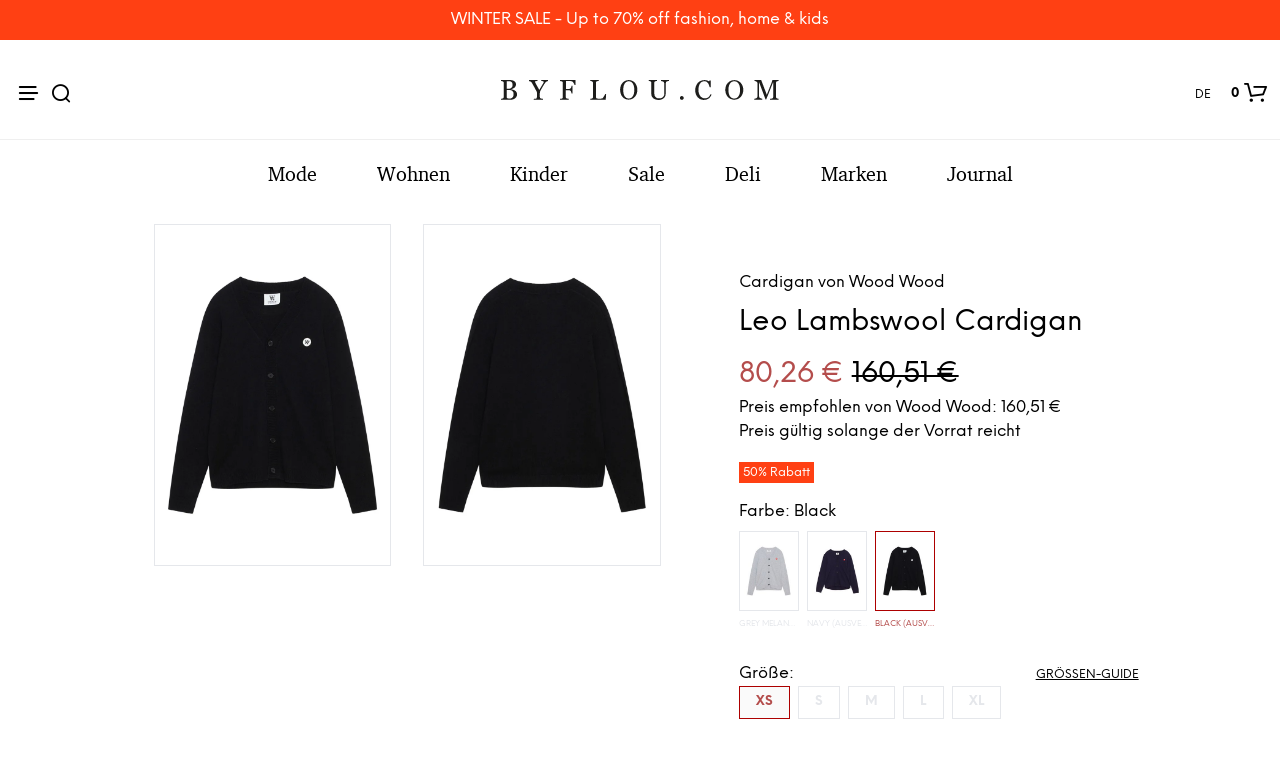

--- FILE ---
content_type: text/html; charset=UTF-8
request_url: https://www.byflou.com/de/wood-wood-leo-lambswool-cardigan/black
body_size: 38472
content:
<!doctype html> <html class="" lang="de-DE" data-url="de" data-vat="19" data-user="69748a655e98b3a0790c5c48" data-currency="13_EUR_DE" > <head> <meta charset="utf-8"> <meta name="generator" content="dreamshop"> <link rel="preconnect" href="https://images.byflou.com" > <link rel="preconnect" href="https://static.byflou.com" > <link rel="preconnect" href="https://media.byflou.com" > <link rel="preconnect" href="https://tag.byflou.com" > <link rel="preload" href="https://static.byflou.com/fonts/byflou/NeueEinstellung-Regular.woff2" as="font" type="font/woff2" crossorigin> <link rel="preload" href="https://static.byflou.com/fonts/byflou/NeueEinstellung-Bold.woff2" as="font" type="font/woff2" crossorigin> <link rel="preload" href="https://static.byflou.com/fonts/byflou/Shopkeeper-Icon-Font.woff2" as="font" type="font/woff2" crossorigin> <link rel="preload" href="https://static.byflou.com/fonts/fa5/fa-regular-400.woff2" as="font" type="font/woff2" crossorigin> <link rel="preload" href="https://static.byflou.com/fonts/fa5/fa-solid-900.woff2" as="font" type="font/woff2" crossorigin> <script src="https://static.byflou.com/a/byflou_new/polyfills.js" ></script> <style> @font-face{font-display:block;font-family:Shopkeeper-Icon-Font;font-style:normal;font-weight:400;src:url(/fonts/byflou/Shopkeeper-Icon-Font.woff2) format("woff2"),url(/fonts/byflou/Shopkeeper-Icon-Font.ttf) format("truetype"),url(/fonts/byflou/Shopkeeper-Icon-Font.woff) format("woff")}@font-face{font-display:swap;font-family:NeueEinstellung;font-style:normal;font-weight:500;src:url(/fonts/byflou/NeueEinstellung-Regular.eot);src:url(/fonts/byflou/NeueEinstellung-Regular.eot?#iefix) format("embedded-opentype"),url(/fonts/byflou/NeueEinstellung-Regular.woff2) format("woff2"),url(/fonts/byflou/NeueEinstellung-Regular.woff) format("woff")}@font-face{font-display:swap;font-family:NeueEinstellung;font-style:normal;font-weight:700;src:url(/fonts/byflou/NeueEinstellung-Bold.eot);src:url(/fonts/byflou/NeueEinstellung-Bold.eot?#iefix) format("embedded-opentype"),url(/fonts/byflou/NeueEinstellung-Bold.woff2) format("woff2"),url(/fonts/byflou/NeueEinstellung-Bold.woff) format("woff")}@font-face{font-display:fallback;font-family:Bitstream Charter;font-style:italic;font-weight:700;src:url(/fonts/byflou/charter_bold_italic-webfont.woff2) format("woff2"),url(/fonts/byflou/charter_bold_italic-webfont.woff) format("woff")}@font-face{font-display:fallback;font-family:Bitstream Charter;font-style:normal;font-weight:700;src:url(/fonts/byflou/charter_bold-webfont.woff2) format("woff2"),url(/fonts/byflou/charter_bold-webfont.woff) format("woff")}@font-face{font-display:fallback;font-family:Bitstream Charter;font-style:italic;font-weight:500;src:url(/fonts/byflou/charter_italic-webfont.woff2) format("woff2"),url(/fonts/byflou/charter_italic-webfont.woff) format("woff")}@font-face{font-display:fallback;font-family:Bitstream Charter;font-style:normal;font-weight:500;src:url(/fonts/byflou/charter_regular-webfont.woff2) format("woff2"),url(/fonts/byflou/charter_regular-webfont.woff) format("woff")}[class*=" spk-icon-"],[class^=spk-icon-]{speak:none;-webkit-font-smoothing:antialiased;-moz-osx-font-smoothing:grayscale;font-family:Shopkeeper-Icon-Font!important;font-style:normal;font-variant:normal;font-weight:400;line-height:1;text-transform:none}.spk-icon-checked:before{content:"\e910"}.spk-icon-sync:before{content:"\e90f"}.spk-icon-Document_3:before{content:"\e926"}.spk-icon-Add_2:before{content:"\e912"}.spk-icon-Remove_2:before{content:"\e913"}.spk-icon-icon-arrow-right:before{content:"\e920"}.spk-icon-icon-message:before{content:"\e921"}.spk-icon-icon-like-it:before{content:"\e923"}.spk-icon-close-thin-large:before{content:"\e91a"}.spk-icon-down-arrow-thin-large:before{content:"\e91b"}.spk-icon-left-arrow-thin-large:before{content:"\e91c"}.spk-icon-right-arrow-thin-large:before{content:"\e91d"}.spk-icon-up-arrow-thin-large:before{content:"\e91e"}.spk-icon-menu-filters:before{content:"\e919"}.spk-icon-down-small:before{content:"\e914"}.spk-icon-left-small:before{content:"\e915"}.spk-icon-right-small:before{content:"\e916"}.spk-icon-up-small:before{content:"\e917"}.spk-icon-video-player:before{content:"\e911"}.spk-icon-load-more:before{content:"\e90e"}.spk-icon-diamond:before{content:"\e90d"}.spk-icon-spk_error:before{content:"\e90b"}.spk-icon-spk_check:before{content:"\e90c"}.spk-icon-warning:before{content:"\e900"}.spk-icon-close:before{content:"\e918"}.spk-icon-arrow-left:before{content:"\e901"}.spk-icon-arrow-right:before{content:"\e902"}.spk-icon-view:before{content:"\e903"}.spk-icon-heart-full:before{content:"\e904"}.spk-icon-heart:before{content:"\e905"}.spk-icon-cart-shopkeeper:before{content:"\e908"}.spk-icon-menu:before{content:"\e906"}.spk-icon-search:before{content:"\e907"}.spk-icon-user-account:before{content:"\e90a"}.spk-icon-quote-left:before{content:"\e925"}.spk-icon-used-product:before{content:"\e92d"}.spk-icon-coupon:before{content:"\e909"} </style> <script type="application/javascript" data-filename="modernizr.js" nonce="69748a666c864">(()=>{var window2=window,document2=document,classes=[],tests=[],ModernizrProto={_version:"3.6.0",_config:{classPrefix:"",enableClasses:!0,enableJSClass:!0,usePrefixes:!0},_q:[],on:function(test,cb){var self=this;setTimeout(function(){cb(self[test])},0)},addTest:function(name,fn,options){tests.push({name:name,fn:fn,options:options})},addAsyncTest:function(fn){tests.push({name:null,fn:fn})}};function is(obj,type){return typeof obj===type}(Modernizr=function(){}).prototype=ModernizrProto;var hasOwnProp,_hasOwnProperty,featureNames,feature,aliasIdx,result,nameIdx,featureNameSplit,featureIdx,Modernizr=new Modernizr,docElement=document2.documentElement,isSVG="svg"===docElement.nodeName.toLowerCase();function setClasses(classes2){var reJS,className=docElement.className,classPrefix=Modernizr._config.classPrefix||"";isSVG&&(className=className.baseVal),Modernizr._config.enableJSClass&&(reJS=new RegExp("(^|\\s)"+classPrefix+"no-js(\\s|$)"),className=className.replace(reJS,"$1"+classPrefix+"js$2")),Modernizr._config.enableClasses&&(className+=" "+classPrefix+classes2.join(" "+classPrefix),isSVG?docElement.className.baseVal=className:docElement.className=className)}function addTest(feature,test){if("object"==typeof feature)for(var key in feature)hasOwnProp(feature,key)&&addTest(key,feature[key]);else{var featureNameSplit=(feature=feature.toLowerCase()).split("."),last=Modernizr[featureNameSplit[0]];if(void 0!==(last=2==featureNameSplit.length?last[featureNameSplit[1]]:last))return Modernizr;test="function"==typeof test?test():test,1==featureNameSplit.length?Modernizr[featureNameSplit[0]]=test:(!Modernizr[featureNameSplit[0]]||Modernizr[featureNameSplit[0]]instanceof Boolean||(Modernizr[featureNameSplit[0]]=new Boolean(Modernizr[featureNameSplit[0]])),Modernizr[featureNameSplit[0]][featureNameSplit[1]]=test),setClasses([(test&&0!=test?"":"no-")+featureNameSplit.join("-")]),Modernizr._trigger(feature,test)}return Modernizr}for(featureIdx in hasOwnProp=void 0!==(_hasOwnProperty={}.hasOwnProperty)&&void 0!==_hasOwnProperty.call?function(object,property){return _hasOwnProperty.call(object,property)}:function(object,property){return property in object&&void 0===object.constructor.prototype[property]},ModernizrProto._l={},ModernizrProto.on=function(feature,cb){this._l[feature]||(this._l[feature]=[]),this._l[feature].push(cb),Modernizr.hasOwnProperty(feature)&&setTimeout(function(){Modernizr._trigger(feature,Modernizr[feature])},0)},ModernizrProto._trigger=function(feature,res){var cbs;this._l[feature]&&(cbs=this._l[feature],setTimeout(function(){for(var i2=0;i2<cbs.length;i2++)(0,cbs[i2])(res)},0),delete this._l[feature])},Modernizr._q.push(function(){ModernizrProto.addTest=addTest}),Modernizr.addAsyncTest(function(){var image=new Image;image.onerror=function(){addTest("webpalpha",!1)},image.onload=function(){addTest("webpalpha",1==image.width)},image.src="[data-uri]"}),Modernizr.addAsyncTest(function(){var image=new Image;image.onerror=function(){addTest("webpanimation",!1)},image.onload=function(){addTest("webpanimation",1==image.width)},image.src="[data-uri]"}),Modernizr.addAsyncTest(function(){var image=new Image;image.onerror=function(){addTest("webplossless",!1)},image.onload=function(){addTest("webplossless",1==image.width)},image.src="[data-uri]"}),Modernizr.addAsyncTest(function(){var webpTests=[{uri:"[data-uri]",name:"webp"},{uri:"[data-uri]",name:"webp.alpha"},{uri:"[data-uri]",name:"webp.animation"},{uri:"[data-uri]",name:"webp.lossless"}],webp=webpTests.shift();function test(name,uri,cb){var image=new Image;function addResult(event){var result=!(!event||"load"!==event.type)&&1==image.width;addTest(name,"webp"===name&&result?new Boolean(result):result),cb&&cb(event)}image.onerror=addResult,image.onload=addResult,image.src=uri}test(webp.name,webp.uri,function(e){if(e&&"load"===e.type)for(var i2=0;i2<webpTests.length;i2++)test(webpTests[i2].name,webpTests[i2].uri)})}),Modernizr.addAsyncTest(function(){var image=new Image;image.onload=image.onerror=function(){addTest("avif",1<=image.width)},image.src="[data-uri]"}),tests)if(tests.hasOwnProperty(featureIdx)){if(featureNames=[],(feature=tests[featureIdx]).name&&(featureNames.push(feature.name.toLowerCase()),feature.options)&&feature.options.aliases&&feature.options.aliases.length)for(aliasIdx=0;aliasIdx<feature.options.aliases.length;aliasIdx++)featureNames.push(feature.options.aliases[aliasIdx].toLowerCase());for(result=is(feature.fn,"function")?feature.fn():feature.fn,nameIdx=0;nameIdx<featureNames.length;nameIdx++)1===(featureNameSplit=featureNames[nameIdx].split(".")).length?Modernizr[featureNameSplit[0]]=result:(!Modernizr[featureNameSplit[0]]||Modernizr[featureNameSplit[0]]instanceof Boolean||(Modernizr[featureNameSplit[0]]=new Boolean(Modernizr[featureNameSplit[0]])),Modernizr[featureNameSplit[0]][featureNameSplit[1]]=result),classes.push((result?"":"no-")+featureNameSplit.join("-"))}setClasses(classes),delete ModernizrProto.addTest,delete ModernizrProto.addAsyncTest;for(var i=0;i<Modernizr._q.length;i++)Modernizr._q[i]();window2.Modernizr=Modernizr})();</script> <script type="application/javascript" data-filename="web-vitals.js" nonce="69748a666c864">(()=>{var e,t,n,r,i,a,u,s,f,d,l,m,v,p,h,g,T,y,E,S,L,b,C,w,M,A,P,B,D,k,R,q,H,j,U,V,_,z,G,J,K,Q,W,X,Y,ee,te,re,ie,e3,t2,e4,t3,stor,vitalsId;function o(e3){if("loading"===document.readyState)return"loading";var t2=a();if(t2){if(e3<t2.domInteractive)return"loading";if(0===t2.domContentLoadedEventStart||e3<t2.domContentLoadedEventStart)return"dom-interactive";if(0===t2.domComplete||e3<t2.domComplete)return"dom-content-loaded"}return"complete"}function c(e3,t2){var n2="";try{for(;e3&&9!==e3.nodeType;){var r2=e3,i2=r2.id?"#"+r2.id:u(r2)+(r2.classList&&r2.classList.value&&r2.classList.value.trim()&&r2.classList.value.trim().length?"."+r2.classList.value.trim().replace(/\s+/g,"."):"");if(n2.length+i2.length>(t2||100)-1)return n2||i2;if(n2=n2?i2+">"+n2:i2,r2.id)break;e3=r2.parentNode}}catch(e4){}return n2}function x(e3,t2){t2=t2||{},w(function(){var n2,r2=C(),i2=m("FCP"),a2=v("paint",function(e4){e4.forEach(function(e5){"first-contentful-paint"===e5.name&&(a2.disconnect(),e5.startTime<r2.firstHiddenTime)&&(i2.value=Math.max(e5.startTime-l(),0),i2.entries.push(e5),n2(!0))})});a2&&(n2=p(e3,i2,M,t2.reportAllChanges),d(function(r3){i2=m("FCP"),n2=p(e3,i2,M,t2.reportAllChanges),h(function(){i2.value=performance.now()-r3.timeStamp,n2(!0)})}))})}function N(n2,i2){i2=i2||{},w(function(){function s2(e3){e3.forEach(c2)}var o2=C(),u2=m("FID"),c2=function(e3){e3.startTime<o2.firstHiddenTime&&(u2.value=e3.processingStart-e3.startTime,u2.entries.push(e3),a2(!0))},f2=v("first-input",s2),a2=p(n2,u2,H,i2.reportAllChanges);f2&&g(T(function(){s2(f2.takeRecords()),f2.disconnect()})),f2&&d(function(){var o3;u2=m("FID"),a2=p(n2,u2,H,i2.reportAllChanges),r=[],t=-1,e=null,q(addEventListener),o3=c2,r.push(o3),k()})})}function Z(e3,t2){t2=t2||{},w(function(){var n2;G();function a2(e4){e4.forEach(function(e5){e5.interactionId&&Y(e5),"first-input"!==e5.entryType||W.some(function(t4){return t4.entries.some(function(t5){return e5.duration===t5.duration&&e5.startTime===t5.startTime})})||Y(e5)}),e4=Math.min(W.length-1,Math.floor(Q()/50)),(e4=W[e4])&&e4.latency!==i2.value&&(i2.value=e4.latency,i2.entries=e4.entries,r2())}var i2=m("INP"),o2=v("event",a2,{durationThreshold:null!=(n2=t2.durationThreshold)?n2:40}),r2=p(e3,i2,J,t2.reportAllChanges);o2&&("interactionId"in PerformanceEventTiming.prototype&&o2.observe({type:"first-input",buffered:!0}),g(function(){a2(o2.takeRecords()),i2.value<0&&0<Q()&&(i2.value=0,i2.entries=[]),r2(!0)}),d(function(){W=[],K=z(),i2=m("INP"),r2=p(e3,i2,J,t2.reportAllChanges)}))})}function round(val,argument_1){argument_1=1<arguments.length&&void 0!==argument_1?argument_1:0;return+(Math.round(val+"e+"+argument_1)+"e-"+argument_1)}a=function(){return window.performance&&performance.getEntriesByType&&performance.getEntriesByType("navigation")[0]},u=function(e3){var t2=e3.nodeName;return 1===e3.nodeType?t2.toLowerCase():t2.toUpperCase().replace(/^#/,"")},f=function(){return s},d=function(e3){addEventListener("pageshow",function(t2){t2.persisted&&(s=t2.timeStamp,e3(t2))},!0)},l=function(){var e3=a();return e3&&e3.activationStart||0},m=function(e3,t2){var n2=a(),r2="navigate";return 0<=f()?r2="back-forward-cache":n2&&(document.prerendering||0<l()?r2="prerender":document.wasDiscarded?r2="restore":n2.type&&(r2=n2.type.replace(/_/g,"-"))),{name:e3,value:void 0===t2?-1:t2,rating:"good",delta:0,entries:[],id:"v3-".concat(Date.now(),"-").concat(Math.floor(8999999999999*Math.random())+1e12),navigationType:r2}},v=function(e3,t2,n2){try{var r2;if(PerformanceObserver.supportedEntryTypes.includes(e3))return(r2=new PerformanceObserver(function(e4){Promise.resolve().then(function(){t2(e4.getEntries())})})).observe(Object.assign({type:e3,buffered:!0},n2||{})),r2}catch(e4){}},p=function(e3,t2,n2,r2){var i2,a2;return function(o2){0<=t2.value&&(o2||r2)&&((a2=t2.value-(i2||0))||void 0===i2)&&(i2=t2.value,t2.delta=a2,t2.rating=(o2=t2.value)>n2[1]?"poor":o2>n2[0]?"needs-improvement":"good",e3(t2))}},h=function(e3){requestAnimationFrame(function(){return requestAnimationFrame(function(){return e3()})})},g=function(e3){function t2(t3){"pagehide"!==t3.type&&"hidden"!==document.visibilityState||e3(t3)}addEventListener("visibilitychange",t2,!0),addEventListener("pagehide",t2,!0)},T=function(e3){var t2=!1;return function(n2){t2||(e3(n2),t2=!0)}},y=s=-1,E=function(){return"hidden"!==document.visibilityState||document.prerendering?1/0:0},S=function(e3){"hidden"===document.visibilityState&&-1<y&&(y="visibilitychange"===e3.type?e3.timeStamp:0,b())},L=function(){addEventListener("visibilitychange",S,!0),addEventListener("prerenderingchange",S,!0)},b=function(){removeEventListener("visibilitychange",S,!0),removeEventListener("prerenderingchange",S,!0)},C=function(){return y<0&&(y=E(),L(),d(function(){setTimeout(function(){y=E(),L()},0)})),{get firstHiddenTime(){return y}}},w=function(e3){document.prerendering?addEventListener("prerenderingchange",function(){return e3()},!0):e3()},M=[1800,3e3],A=[.1,.25],P={passive:!0,capture:!0},B=new Date,D=function(r2,i2){e||(e=i2,t=r2,n=new Date,q(removeEventListener),k())},k=function(){var i2;0<=t&&t<n-B&&(i2={entryType:"first-input",name:e.type,target:e.target,cancelable:e.cancelable,startTime:e.timeStamp,processingStart:e.timeStamp+t},r.forEach(function(e3){e3(i2)}),r=[])},R=function(e3){var t2,e4,t3,n2,r2,i2;e3.cancelable&&(t2=(1e12<e3.timeStamp?new Date:performance.now())-e3.timeStamp,"pointerdown"==e3.type?(e4=t2,t3=e3,n2=function(){D(e4,t3),i2()},r2=function(){i2()},i2=function(){removeEventListener("pointerup",n2,P),removeEventListener("pointercancel",r2,P)},addEventListener("pointerup",n2,P),addEventListener("pointercancel",r2,P)):D(t2,e3))},q=function(e3){["mousedown","keydown","touchstart","pointerdown"].forEach(function(t2){return e3(t2,R,P)})},H=[100,300],U=1/(j=0),_=function(e3){e3.forEach(function(e4){e4.interactionId&&(U=Math.min(U,e4.interactionId),V=Math.max(V,e4.interactionId),j=V?(V-U)/7+1:0)})},z=function(){return i?j:performance.interactionCount||0},G=function(){"interactionCount"in performance||(i=i||v("event",_,{type:"event",buffered:!0,durationThreshold:0}))},J=[200,500],K=V=0,Q=function(){return z()-K},W=[],X={},Y=function(e3){var t2=W[W.length-1],n2=X[e3.interactionId];(n2||W.length<10||e3.duration>t2.latency)&&(n2?(n2.entries.push(e3),n2.latency=Math.max(n2.latency,e3.duration)):(t2={id:e3.interactionId,latency:e3.duration,entries:[e3]},X[t2.id]=t2,W.push(t2)),W.sort(function(e4,t3){return t3.latency-e4.latency}),W.splice(10).forEach(function(e4){delete X[e4.id]}))},ee=[2500,4e3],te={},re=[800,1800],ie=function e2(t2){document.prerendering?w(function(){return e2(t2)}):"complete"!==document.readyState?addEventListener("load",function(){return e2(t2)},!0):setTimeout(t2,0)},stor=window.localStorage||window.sessionStorage,(vitalsId=stor["vitals-id"])||(vitalsId=`v1-${Date.now()}-`+(Math.floor(Math.random()*(9e12-1))+1e12),stor["vitals-id"]=vitalsId),stor=function(url,argument_1){let opts=1<arguments.length&&void 0!==argument_1?argument_1:{},isSent=!1,isCalled=!1,result={id:`v1-${Date.now()}-`+(Math.floor(Math.random()*(9e12-1))+1e12),...opts.initial},sendValues=()=>{if(!isSent&&isCalled)if(result.duration=(perf="undefined"==typeof performance?null:performance)&&perf.now?round(perf.now()):null,opts.beforeSend&&(perf=opts.beforeSend(result))&&(result={...result,...perf}),isSent=!0,opts.onSend)opts.onSend(url,result);else if("undefined"!=typeof navigator){if(navigator.sendBeacon)return navigator.sendBeacon(url,JSON.stringify(result));var perf=new XMLHttpRequest;perf.open("POST",url,!1),perf.setRequestHeader("Content-Type","text/plain;charset=UTF-8"),perf.send(JSON.stringify(result))}},mapMetric=opts.mapMetric||function(metric){var isWebVital=-1!==["FCP","TTFB","LCP","CLS","FID"].indexOf(metric.name);return{[metric.name]:isWebVital?round(metric.value,"CLS"===metric.name?4:0):metric.value}};return setTimeout(()=>{if(-1!==(PerformanceObserver&&PerformanceObserver.supportedEntryTypes||[]).indexOf("layout-shift")){let onVisibilityChange=()=>{"hidden"===document.visibilityState&&(sendValues(),removeEventListener("visibilitychange",onVisibilityChange,!0))};addEventListener("visibilitychange",onVisibilityChange,!0)}else addEventListener("pagehide",sendValues,{capture:!0,once:!0})}),metric=>{isCalled=isCalled||!0,result={...result,...mapMetric(metric,result)}}}("/esi/vitals",{initial:{id:vitalsId,...(stor="undefined"==typeof navigator?null:navigator,vitalsId=stor&&stor.connection?stor.connection:null,{url:location?location.href:null,referrer:document?document.referrer:null,userAgent:stor?stor.userAgent:null,memory:stor?stor.deviceMemory:void 0,cpus:stor?stor.hardwareConcurrency:void 0,connection:vitalsId?{effectiveType:vitalsId.effectiveType,rtt:vitalsId.rtt,downlink:vitalsId.downlink}:void 0})},mapMetric:function(metric){var obj={value:-1!==["FCP","TTFB","LCP","CLS","FID","INP"].indexOf(metric.name)?function(val,argument_1){return argument_1=1<arguments.length&&void 0!==argument_1?argument_1:0,+(Math.round(val+"e+"+argument_1)+"e-"+argument_1)}(metric.value,"CLS"===metric.name?4:0):metric.value,rating:metric.rating};if(metric.attribution)switch(metric.name){case"CLS":obj.debug_target=metric.attribution.largestShiftTarget;break;case"FID":obj.debug_target=metric.attribution.eventTarget;break;case"LCP":obj.debug_target=metric.attribution.element}return{[metric.name]:obj}}}),e3=stor,e4=function(t3){(e4=>{if(e4.entries.length){var r2,i2,u2,s2,n2,o2,t4=a();if(t4)return n2=t4.activationStart||0,i2=(r2=e4.entries[e4.entries.length-1]).url&&performance.getEntriesByType("resource").filter(function(e5){return e5.name===r2.url})[0],o2=Math.max(0,t4.responseStart-n2),u2=Math.max(o2,i2?(i2.requestStart||i2.startTime)-n2:0),s2=Math.max(u2,i2?i2.responseEnd-n2:0),n2=Math.max(s2,r2?r2.startTime-n2:0),o2={element:c(r2.element),timeToFirstByte:o2,resourceLoadDelay:u2-o2,resourceLoadTime:s2-u2,elementRenderDelay:n2-s2,navigationEntry:t4,lcpEntry:r2},r2.url&&(o2.url=r2.url),i2&&(o2.lcpResourceEntry=i2),e4.attribution=o2}e4.attribution={timeToFirstByte:0,resourceLoadDelay:0,resourceLoadTime:0,elementRenderDelay:e4.value}})(t3),e3(t3)},t3=t2||{},w(function(){function a2(e5){(e5=e5[e5.length-1])&&e5.startTime<r2.firstHiddenTime&&(i2.value=Math.max(e5.startTime-l(),0),i2.entries=[e5],n2())}var n2,u2,r2=C(),i2=m("LCP"),o2=v("largest-contentful-paint",a2);o2&&(n2=p(e4,i2,ee,t3.reportAllChanges),u2=T(function(){te[i2.id]||(a2(o2.takeRecords()),o2.disconnect(),te[i2.id]=!0,n2(!0))}),["keydown","click"].forEach(function(e5){addEventListener(e5,function(){return setTimeout(u2,0)},!0)}),g(u2),d(function(r3){i2=m("LCP"),n2=p(e4,i2,ee,t3.reportAllChanges),h(function(){i2.value=performance.now()-r3.timeStamp,te[i2.id]=!0,n2(!0)})}))}),((e3,t2)=>{N(function(t3){var t4;t4=t3.entries[0],t3.attribution={eventTarget:c(t4.target),eventType:t4.name,eventTime:t4.startTime,eventEntry:t4,loadState:o(t4.startTime)},e3(t3)},t2)})(stor),((e3,t2)=>{var e4,t3;e4=function(t3){(e4=>{if(e4.entries.length){var t4=e4.entries.reduce(function(e5,t5){return e5&&e5.value>t5.value?e5:t5});if(t4&&t4.sources&&t4.sources.length){r2=(r2=t4.sources).find(function(e5){return e5.node&&1===e5.node.nodeType})||r2[0];if(r2)return e4.attribution={largestShiftTarget:c(r2.node),largestShiftTime:t4.startTime,largestShiftValue:t4.value,largestShiftSource:r2,largestShiftEntry:t4,loadState:o(t4.startTime)}}}var r2;e4.attribution={}})(t3),e3(t3)},t3=t2||{},x(T(function(){function o2(e5){e5.forEach(function(e6){var t4,n3;e6.hadRecentInput||(t4=a2[0],n3=a2[a2.length-1],i2&&e6.startTime-n3.startTime<1e3&&e6.startTime-t4.startTime<5e3?(i2+=e6.value,a2.push(e6)):(i2=e6.value,a2=[e6]))}),i2>r2.value&&(r2.value=i2,r2.entries=a2,n2())}var n2,r2=m("CLS",0),i2=0,a2=[],u2=v("layout-shift",o2);u2&&(n2=p(e4,r2,A,t3.reportAllChanges),g(function(){o2(u2.takeRecords()),n2(!0)}),d(function(){r2=m("CLS",i2=0),n2=p(e4,r2,A,t3.reportAllChanges),h(function(){return n2()})}),setTimeout(n2,0))}))})(stor),((e3,t2)=>{((e3,t2)=>{t2=t2||{};var n2=m("TTFB"),r2=p(e3,n2,re,t2.reportAllChanges);ie(function(){var o2,i2=a();!i2||(o2=i2.responseStart)<=0||o2>performance.now()||(n2.value=Math.max(o2-l(),0),n2.entries=[i2],r2(!0),d(function(){n2=m("TTFB",0),(r2=p(e3,n2,re,t2.reportAllChanges))(!0)}))})})(function(t3){var e4,t4,r2,i2,n2;(e4=t3).entries.length?(n2=(t4=e4.entries[0]).activationStart||0,r2=Math.max(t4.domainLookupStart-n2,0),i2=Math.max(t4.connectStart-n2,0),n2=Math.max(t4.requestStart-n2,0),e4.attribution={waitingTime:r2,dnsTime:i2-r2,connectionTime:n2-i2,requestTime:e4.value-n2,navigationEntry:t4}):e4.attribution={waitingTime:0,dnsTime:0,connectionTime:0,requestTime:0},e3(t3)},t2)})(stor),((e3,t2)=>{Z(function(t3){var e4,t4;(e4=t3).entries.length?(t4=e4.entries.sort(function(e5,t5){return t5.duration-e5.duration||t5.processingEnd-t5.processingStart-(e5.processingEnd-e5.processingStart)})[0],e4.attribution={eventTarget:c(t4.target),eventType:t4.name,eventTime:t4.startTime,eventEntry:t4,loadState:o(t4.startTime)}):e4.attribution={},e3(t3)},t2)})(stor),((e3,t2)=>{x(function(t3){(e4=>{if(e4.entries.length){var r2,t4=a(),n2=e4.entries[e4.entries.length-1];if(t4)return r2=t4.activationStart||0,r2=Math.max(0,t4.responseStart-r2),e4.attribution={timeToFirstByte:r2,firstByteToFCP:e4.value-r2,loadState:o(e4.entries[0].startTime),navigationEntry:t4,fcpEntry:n2}}e4.attribution={timeToFirstByte:0,firstByteToFCP:e4.value,loadState:o(f())}})(t3),e3(t3)},t2)})(stor)})();</script> <link rel="stylesheet" href="https://static.byflou.com/a/byflou_new/7d5/styles.css?v82697" type="text/css" > <link rel="stylesheet" href="https://static.byflou.com/a/byflou_new/8d4/appends.css?v82697" type="text/css" > <link rel="stylesheet" href="https://static.byflou.com/a/byflou_new/dfb/tailwind.css?v82697" type="text/css" > <title>Wood Wood - Leo Lambswool Cardigan - Cardigan - Black</title><meta property="og:title" content="Leo Lambswool Cardigan"/> <meta property="og:type" content="product.item"/> <meta property="og:image" content="https://images.byflou.com/13/3/images/products/700/700/wood-wood-cardigan-wood-wood-leo-lambswool-cardigan-black-3090394.jpeg"/> <meta property="og:price:amount" content="160.51"/> <meta property="og:price:currency" content="EUR"/> <meta name="twitter:card" content="product"/> <meta name="twitter:title" content="Leo Lambswool Cardigan"/> <meta name="twitter:description" content=""/> <meta name="twitter:image" content="https://images.byflou.com/13/3/images/products/700/700/wood-wood-cardigan-wood-wood-leo-lambswool-cardigan-black-3090394.jpeg"/> <meta name="twitter:data1" content="160.51"/> <meta name="twitter:label1" content="Preis"/> <meta name="twitter:data2" content="Black"/> <meta name="twitter:label2" content="Farbe"/> <meta name="description" content="Wood Wood - Leo Lambswool Cardigan - Cardigan - Black - Lieferung innerhalb von 2-4 Tagen."> <meta name="robots" content="noindex"> <meta name="ahrefs-site-verification" content="3930955498553711ca32c846d9a33bb7282a6aaecfeab34b601a50eb1bca02d1"> <meta name="viewport" content="initial-scale=1"> <meta http-equiv="X-UA-Compatible" content="IE=edge"/> <link rel="apple-touch-icon" sizes="57x57" href="/img/byflou/apple-icon-57x57.png"/> <link rel="apple-touch-icon" sizes="60x60" href="/img/byflou/apple-icon-60x60.png"/> <link rel="apple-touch-icon" sizes="72x72" href="/img/byflou/apple-icon-72x72.png"/> <link rel="apple-touch-icon" sizes="76x76" href="/img/byflou/apple-icon-76x76.png"/> <link rel="apple-touch-icon" sizes="114x114" href="/img/byflou/apple-icon-114x114.png"/> <link rel="apple-touch-icon" sizes="120x120" href="/img/byflou/apple-icon-120x120.png"/> <link rel="apple-touch-icon" sizes="144x144" href="/img/byflou/apple-icon-144x144.png"/> <link rel="apple-touch-icon" sizes="152x152" href="/img/byflou/apple-icon-152x152.png"/> <link rel="apple-touch-icon" sizes="180x180" href="/img/byflou/apple-icon-180x180.png"/> <link rel="icon" type="image/png" sizes="192x192" href="/img/byflou/android-icon-192x192.png"/> <link rel="icon" type="image/png" sizes="32x32" href="/img/byflou/favicon-32x32.png"/> <link rel="icon" type="image/png" sizes="96x96" href="/img/byflou/favicon-96x96.png"/> <link rel="icon" type="image/png" sizes="16x16" href="/img/byflou/favicon-16x16.png"/> <meta name="msapplication-TileColor" content="#ffffff"/> <meta name="msapplication-TileImage" content="/img/byflou/ms-icon-144x144.png"/> <meta name="theme-color" content="#ffffff"/> <link rel="canonical" href="https://www.byflou.com/de/wood-wood-leo-lambswool-cardigan/black"> <link rel="preload" href="https://static.byflou.com/a/byflou_new/859/animate.css?v82697" as="style"> <link rel="stylesheet" href="https://static.byflou.com/a/byflou_new/859/animate.css?v82697" media="print" onload="this.onload=null;this.media='all'"> <link rel="preload" href="https://static.byflou.com/a/byflou_new/bb8/overlay-scrollbars.css?v82697" as="style"> <link rel="stylesheet" href="https://static.byflou.com/a/byflou_new/bb8/overlay-scrollbars.css?v82697" media="print" onload="this.onload=null;this.media='all'"> <script src="https://static.byflou.com/a/byflou_new/b88/lazyload.js?v82697"></script> <script src="https://static.byflou.com/a/byflou_new/c30/jquery.js?v82697"></script> <script src="https://static.byflou.com/a/byflou_new/9fe/site.js?v82697"></script> <script src="https://static.byflou.com/a/byflou_new/350/webp-backgrounds.js?v82697"></script> <script >var dataLayer=[];</script><script>(function(w,d,s,l,i){w[l]=w[l]||[];w[l].push({'gtm.start':new Date().getTime(),event:'gtm.js'});var f=d.getElementsByTagName(s)[0],j=d.createElement(s);j.async=true;j.src='https://tag.byflou.com/4dbjdqohbmngn.js?'+i;f.parentNode.insertBefore(j,f);})(window,document,'script','dataLayer','cwrg7h=aWQ9R1RNLU5IODlIN0g%3D&page=1');</script><script async src="https://www.aservice.cloud/trc/mastertag" type="text/plain" data-cookieconsent="marketing"></script> <script>
  window.asData = window.asData || [];
  function atag(){asData.push(arguments);}
  atag('init');
  atag('track', 'pageview');
</script> <script data-cookieconsent="statistics,marketing" type="text/plain">
        window.profitMetrics = {
            pid: '8BD6BE9970A2526E', // Your Public ID
            emailInputSelector: '#billing-email, #user_email, #offcanvas-newsletter-email, #order_ref-email', // Email input CCS selector
            cookieDomain: '.byflou.com', // Your top-level domain
            onLoad: () => {
                const form = document.getElementById('checkout');
                const emailField = document.getElementById('billing-email');
                let userEmail = '';
                if (form) {
                    form.addEventListener('submit', function (event) {
                        console.log('Checkout form submitted!');
                        const userEmail = emailField.value;
                        console.log('Email entered: ', userEmail);
                    });

                    const email = userEmail; // Replace with customer email
                    if (email && email.includes('@') && email.includes('.') && !/\s/.test(email)) {
                        profitMetrics.setEmail(email);
                    }
                }
            }
        }
    </script> <script data-cookieconsent="statistics,marketing" type="text/plain" src="https://cdn1.profitmetrics.io/8BD6BE9970A2526E/bundle.js"
            defer></script><!-- [[ANALYTICS]] --> <link rel="alternate" hreflang="de-AT" href="https://www.byflou.com/de-at/wood-wood-leo-lambswool-cardigan/black"/> <link rel="alternate" hreflang="fr-BE" href="https://www.byflou.com/fr-be/wood-wood-leo-lambswool-cardigan/black"/> <link rel="alternate" hreflang="nl-BE" href="https://www.byflou.com/nl-be/wood-wood-leo-lambswool-cardigan/black"/> <link rel="alternate" hreflang="de-BE" href="https://www.byflou.com/de-be/wood-wood-leo-lambswool-cardigan/black"/> <link rel="alternate" hreflang="it-CH" href="https://www.byflou.com/it-ch/wood-wood-leo-lambswool-cardigan/black"/> <link rel="alternate" hreflang="de-CH" href="https://www.byflou.com/de-ch/wood-wood-leo-lambswool-cardigan/black"/> <link rel="alternate" hreflang="fr-CH" href="https://www.byflou.com/fr-ch/wood-wood-leo-lambswool-cardigan/black"/> <link rel="alternate" hreflang="cs-CZ" href="https://www.byflou.com/cs/wood-wood-leo-lambswool-cardigan/black"/> <link rel="alternate" hreflang="de-DE" href="https://www.byflou.com/de/wood-wood-leo-lambswool-cardigan/black"/> <link rel="alternate" hreflang="da-DK" href="https://www.byflou.com/da/wood-wood-leo-lambswool-cardigan/black"/> <link rel="alternate" hreflang="es-ES" href="https://www.byflou.com/es/wood-wood-leo-lambswool-cardigan/black"/> <link rel="alternate" hreflang="fi-FI" href="https://www.byflou.com/fi/wood-wood-leo-lambswool-cardigan/black"/> <link rel="alternate" hreflang="fr-FR" href="https://www.byflou.com/fr/wood-wood-leo-lambswool-cardigan/black"/> <link rel="alternate" hreflang="en-GB" href="https://www.byflou.com/en-gb/wood-wood-leo-lambswool-cardigan/black"/> <link rel="alternate" hreflang="en-IE" href="https://www.byflou.com/en/wood-wood-leo-lambswool-cardigan/black"/> <link rel="alternate" hreflang="it-IT" href="https://www.byflou.com/it/wood-wood-leo-lambswool-cardigan/black"/> <link rel="alternate" hreflang="nl-NL" href="https://www.byflou.com/nl/wood-wood-leo-lambswool-cardigan/black"/> <link rel="alternate" hreflang="pl-PL" href="https://www.byflou.com/pl/wood-wood-leo-lambswool-cardigan/black"/> <link rel="alternate" hreflang="pt-PT" href="https://www.byflou.com/pt/wood-wood-leo-lambswool-cardigan/black"/> <link rel="alternate" hreflang="sv-SE" href="https://www.byflou.com/sv/wood-wood-leo-lambswool-cardigan/black"/> <link rel="alternate" hreflang="sk-SK" href="https://www.byflou.com/sk/wood-wood-leo-lambswool-cardigan/black"/> <link rel="alternate" hreflang="en-AT" href="https://www.byflou.com/en-at/wood-wood-leo-lambswool-cardigan/black"/> <link rel="alternate" hreflang="en-AU" href="https://www.byflou.com/en-au/wood-wood-leo-lambswool-cardigan/black"/> <link rel="alternate" hreflang="en-BE" href="https://www.byflou.com/en-be/wood-wood-leo-lambswool-cardigan/black"/> <link rel="alternate" hreflang="en-BG" href="https://www.byflou.com/en-bg/wood-wood-leo-lambswool-cardigan/black"/> <link rel="alternate" hreflang="en-CA" href="https://www.byflou.com/en-ca/wood-wood-leo-lambswool-cardigan/black"/> <link rel="alternate" hreflang="en-CH" href="https://www.byflou.com/en-ch/wood-wood-leo-lambswool-cardigan/black"/> <link rel="alternate" hreflang="en-CN" href="https://www.byflou.com/en-cn/wood-wood-leo-lambswool-cardigan/black"/> <link rel="alternate" hreflang="en-CY" href="https://www.byflou.com/en-cy/wood-wood-leo-lambswool-cardigan/black"/> <link rel="alternate" hreflang="en-CZ" href="https://www.byflou.com/en-cz/wood-wood-leo-lambswool-cardigan/black"/> <link rel="alternate" hreflang="en-DE" href="https://www.byflou.com/en-de/wood-wood-leo-lambswool-cardigan/black"/> <link rel="alternate" hreflang="en-DK" href="https://www.byflou.com/en-dk/wood-wood-leo-lambswool-cardigan/black"/> <link rel="alternate" hreflang="en-EE" href="https://www.byflou.com/en-ee/wood-wood-leo-lambswool-cardigan/black"/> <link rel="alternate" hreflang="en-ES" href="https://www.byflou.com/en-es/wood-wood-leo-lambswool-cardigan/black"/> <link rel="alternate" hreflang="en-FI" href="https://www.byflou.com/en-fi/wood-wood-leo-lambswool-cardigan/black"/> <link rel="alternate" hreflang="en-FR" href="https://www.byflou.com/en-fr/wood-wood-leo-lambswool-cardigan/black"/> <link rel="alternate" hreflang="en-GR" href="https://www.byflou.com/en-gr/wood-wood-leo-lambswool-cardigan/black"/> <link rel="alternate" hreflang="en-HK" href="https://www.byflou.com/en-hk/wood-wood-leo-lambswool-cardigan/black"/> <link rel="alternate" hreflang="en-HR" href="https://www.byflou.com/en-hr/wood-wood-leo-lambswool-cardigan/black"/> <link rel="alternate" hreflang="en-HU" href="https://www.byflou.com/en-hu/wood-wood-leo-lambswool-cardigan/black"/> <link rel="alternate" hreflang="en-IS" href="https://www.byflou.com/en-is/wood-wood-leo-lambswool-cardigan/black"/> <link rel="alternate" hreflang="en-IT" href="https://www.byflou.com/en-it/wood-wood-leo-lambswool-cardigan/black"/> <link rel="alternate" hreflang="en-JP" href="https://www.byflou.com/en-jp/wood-wood-leo-lambswool-cardigan/black"/> <link rel="alternate" hreflang="en-KR" href="https://www.byflou.com/en-kr/wood-wood-leo-lambswool-cardigan/black"/> <link rel="alternate" hreflang="en-LT" href="https://www.byflou.com/en-lt/wood-wood-leo-lambswool-cardigan/black"/> <link rel="alternate" hreflang="en-LU" href="https://www.byflou.com/en-lu/wood-wood-leo-lambswool-cardigan/black"/> <link rel="alternate" hreflang="en-LV" href="https://www.byflou.com/en-lv/wood-wood-leo-lambswool-cardigan/black"/> <link rel="alternate" hreflang="en-MC" href="https://www.byflou.com/en-mc/wood-wood-leo-lambswool-cardigan/black"/> <link rel="alternate" hreflang="en-NL" href="https://www.byflou.com/en-nl/wood-wood-leo-lambswool-cardigan/black"/> <link rel="alternate" hreflang="en-PL" href="https://www.byflou.com/en-pl/wood-wood-leo-lambswool-cardigan/black"/> <link rel="alternate" hreflang="en-PT" href="https://www.byflou.com/en-pt/wood-wood-leo-lambswool-cardigan/black"/> <link rel="alternate" hreflang="en-RO" href="https://www.byflou.com/en-ro/wood-wood-leo-lambswool-cardigan/black"/> <link rel="alternate" hreflang="en-SE" href="https://www.byflou.com/en-se/wood-wood-leo-lambswool-cardigan/black"/> <link rel="alternate" hreflang="en-SG" href="https://www.byflou.com/en-sg/wood-wood-leo-lambswool-cardigan/black"/> <link rel="alternate" hreflang="en-SI" href="https://www.byflou.com/en-si/wood-wood-leo-lambswool-cardigan/black"/> <link rel="alternate" hreflang="en-SK" href="https://www.byflou.com/en-sk/wood-wood-leo-lambswool-cardigan/black"/> <link rel="alternate" hreflang="en-TW" href="https://www.byflou.com/en-tw/wood-wood-leo-lambswool-cardigan/black"/> <link rel="alternate" hreflang="en-US" href="https://www.byflou.com/en-us/wood-wood-leo-lambswool-cardigan/black"/> <link rel="alternate" hreflang="x-default" href="https://www.byflou.com/en/wood-wood-leo-lambswool-cardigan/black"/><link rel="alternate" hreflang="de" href="https://www.byflou.com/de/wood-wood-leo-lambswool-cardigan/black"/> <link rel="alternate" hreflang="fr" href="https://www.byflou.com/fr/wood-wood-leo-lambswool-cardigan/black"/> <link rel="alternate" hreflang="nl" href="https://www.byflou.com/nl/wood-wood-leo-lambswool-cardigan/black"/> <link rel="alternate" hreflang="it" href="https://www.byflou.com/it/wood-wood-leo-lambswool-cardigan/black"/> <link rel="alternate" hreflang="cs" href="https://www.byflou.com/cs/wood-wood-leo-lambswool-cardigan/black"/> <link rel="alternate" hreflang="da" href="https://www.byflou.com/da/wood-wood-leo-lambswool-cardigan/black"/> <link rel="alternate" hreflang="es" href="https://www.byflou.com/es/wood-wood-leo-lambswool-cardigan/black"/> <link rel="alternate" hreflang="fi" href="https://www.byflou.com/fi/wood-wood-leo-lambswool-cardigan/black"/> <link rel="alternate" hreflang="en" href="https://www.byflou.com/en/wood-wood-leo-lambswool-cardigan/black"/> <link rel="alternate" hreflang="pl" href="https://www.byflou.com/pl/wood-wood-leo-lambswool-cardigan/black"/> <link rel="alternate" hreflang="pt" href="https://www.byflou.com/pt/wood-wood-leo-lambswool-cardigan/black"/> <link rel="alternate" hreflang="sv" href="https://www.byflou.com/sv/wood-wood-leo-lambswool-cardigan/black"/> <link rel="alternate" hreflang="sk" href="https://www.byflou.com/sk/wood-wood-leo-lambswool-cardigan/black"/><style >.product-labels .product-label.de-15-code-sneaker15 {
--pl-text-color: #212121;--pl-bg-color: #ffd478;
}
.product-labels .product-label.de-ecovero {
--pl-text-color: #ffffff;--pl-bg-color: #365333;
}
.product-labels .product-label.de-gots {
--pl-bg-color: #669464;
}
.product-labels .product-label.de-online-exclusive {
--pl-text-color: #ffffff;
}
.product-labels .product-label.de-organic-cotton {
--pl-text-color: #feffff;--pl-bg-color: #99c097;
}
.product-labels .product-label.de-100-recycelt {
--pl-bg-color: #6296b7;
}
.product-labels .product-label.de-deal {
--pl-bg-color: #faedaf;
}
.product-labels .product-label.de-eco-label {
--pl-bg-color: #1030b1;
}
.product-labels .product-label.de-essentials {
--pl-bg-color: #b4a898;
}
.product-labels .product-label.de-hollys-dollroom-exclusive {
--pl-bg-color: #d7dac6;
}
.product-labels .product-label.de-houmoellers-exclusive {
--pl-bg-color: #e0dbd7;
}
.product-labels .product-label.de-limited-edition {
--pl-bg-color: #ced550;
}
.product-labels .product-label.de-bio-leinen {
--pl-bg-color: #9d8054;
}
.product-labels .product-label.de-partly-recycled {
--pl-bg-color: #9abed4;
}
.product-labels .product-label.de-preorder {
--pl-bg-color: #dbd4b3;
}</style></head> <body class="page-product" data-typesense-translations="{&quot;savings&quot;:&quot;%off%% Rabatt&quot;}" data-static-assets="https://static.byflou.com" data-placeholder="https://www.byflou.com/img/byflou_new/placeholders/1280.jpg" data-update-cart="/esi/cart/updatetimestamp"> <noscript><iframe src='https://tag.byflou.com/ns.html?id=GTM-NH89H7H' height='0' width='0' style='display:none;visibility:hidden'></iframe></noscript><!-- [[BODY_START]] --> <div id="st-container" class="st-container"> <div class="st-content"> <div class="push-sticky" id="global-top-banner"><div class="text-center mx-auto flex flex-col content-center justify-center rendered-snippet snippet-callToActionTopBar" style="background-color: #ff4013"> <a href="/de/sale" class="px-4 py-2 inline-block text-center text-white">WINTER SALE - Up to 70% off fashion, home & kids</a> </div> </div> <div id="page_wrapper" class="sticky_header relative"> <div class="top-headers-wrapper"> <header id="masthead" class="site-header default" role="banner"> <div class="px-4"> <div class=""> <div class="site-header-wrapper px-0 sm:px flex" style="max-width:1680px"> <div class="site-header-menu-block"> <div class="site-menu-search offset "> <ul class="flex space-x-1 md:space-x-2"> <li class="offcanvas-menu-button"> <a class="tools_button " data-toggle="offCanvasRight1" href="#" data-prevent-default> <span class="tools_button_icon w-6 text-center tools_menu_left"><i class="spk-icon spk-icon-menu"></i><span class="sr-only">Menu</span></span> </a> </li> <li class="offcanvas-menu-button search-button"> <a class="tools_button" href="/de/search"> <span class="tools_button_icon w-6 text-center"><i class="spk-icon spk-icon-search"></i></span> </a> </li> </ul> </div> </div> <div class="mx-auto self-start logo-margin"> <a href="/de/" rel="home" class="inline-block"> <picture class="logo inline-block pointer-events-none"> <source type="image/svg+xml" srcset="/img/byflou/logo_2.svg"/> <img class="logo" src="/img/byflou/logo_2.svg.png" alt="Byflou.com - Mode und Wohnen"> </picture> </a> </div> <div class="site-header-menu-block"> <div class="site-tools offset "> <ul class="flex space-x-1 md:space-x-2"> <li class="offcanvas-menu-button language-button"> <a href="#" class="uppercase tools_button tools_button_text text-xs px-2 text-center" data-toggle="offCanvasLanguage"> DE </a> </li> <li class="shopping-bag-button animate__bounce" id="shopping-cart"> <a href="/de/cart/" class="tools_button flex"> <span class="shopping_bag_items_number text-center">0</span> <span class="tools_button_icon"> <i class="spk-icon spk-icon-cart-shopkeeper"></i> </span> </a> </li> </ul> </div> </div> <div style="clear:both"></div> </div><!--.site-header-wrapper--> </div><!-- .columns --> </div><!-- .row --> </header><!-- #masthead --> </div> <div class="top-menu"> <ul ><li class="menu-item"><a href="/de/mode">Mode</a></li><li class="menu-item"><a href="/de/wohnen">Wohnen</a></li><li class="menu-item"><a href="/de/kinder">Kinder</a></li><li class="menu-item"><a href="/de/sale">Sale</a></li><li class="menu-item"><a href="/de/delikatessen">Deli</a></li><li class="menu-item"><a href="/de/marken">Marken</a></li><li class="menu-item"><a href="/de/blog">Journal</a></li></ul> </div> <div id="primary" class="content-area"> <div id="content" class="site-content" role="main"> <div class="product_layout_2 custom-layout product-page"> <div class="container mx-auto my-4"> <template id="notification/success"> <div data-closable class="border-green-500 bg-green-200 border p-2 relative sm:p-4" tabindex="0" aria-live="assertive" role="alertdialog"> <button type="button" class="close right-0 px-4 absolute" tabindex="0" data-close><span aria-hidden="true">&times;</span><span class="sr-only">Schließen</span> </button> </div> </template> <template id="notification/error"> <div data-closable class="border-red-500 bg-red-200 border p-2 relative sm:p-4" tabindex="0" aria-live="assertive" role="alertdialog"> <button type="button" class="close right-0 px-4 absolute" tabindex="0" data-close><span aria-hidden="true">&times;</span><span class="sr-only">Schließen</span> </button> </div> </template> </div> <div class="row"> </div> <div class="product bg-white " data-handler="product"> <div class=""> <div class="product_content_wrapper"> <div class=" relative"> <div class="md:flex" id="scrollable-content"> <div class="md:w-7/12 product-images-wrapper"> <!-- Mobile Gallery --> <div class="mobile_gallery px-2 md:hidden"> <figure class="flex items-center -mx-2 scroll-snap-slider "> <div class="w-full p-2 flex-shrink-0 image product-media"> <picture> <source type="image/avif" srcset="https://images.byflou.com/13/3/images/products/240/336/wood-wood-cardigan-wood-wood-leo-lambswool-cardigan-black-3090394.jpeg.avif 240w,https://images.byflou.com/13/3/images/products/384/538/wood-wood-cardigan-wood-wood-leo-lambswool-cardigan-black-3090394.jpeg.avif 384w,https://images.byflou.com/13/3/images/products/461/645/wood-wood-cardigan-wood-wood-leo-lambswool-cardigan-black-3090394.jpeg.avif 461w,https://images.byflou.com/13/3/images/products/615/861/wood-wood-cardigan-wood-wood-leo-lambswool-cardigan-black-3090394.jpeg.avif 615w,https://images.byflou.com/13/3/images/products/768/1075/wood-wood-cardigan-wood-wood-leo-lambswool-cardigan-black-3090394.jpeg.avif 768w,https://images.byflou.com/13/3/images/products/819/1147/wood-wood-cardigan-wood-wood-leo-lambswool-cardigan-black-3090394.jpeg.avif 819w,https://images.byflou.com/13/3/images/products/922/1291/wood-wood-cardigan-wood-wood-leo-lambswool-cardigan-black-3090394.jpeg.avif 922w,https://images.byflou.com/13/3/images/products/1230/1722/wood-wood-cardigan-wood-wood-leo-lambswool-cardigan-black-3090394.jpeg.avif 1230w,https://images.byflou.com/13/3/images/products/1280/1792/wood-wood-cardigan-wood-wood-leo-lambswool-cardigan-black-3090394.jpeg.avif 1280w" sizes="(max-width: 767px) 100vw, 60vw"> <source type="image/webp" srcset="https://images.byflou.com/13/3/images/products/240/336/wood-wood-cardigan-wood-wood-leo-lambswool-cardigan-black-3090394.jpeg.webp 240w,https://images.byflou.com/13/3/images/products/384/538/wood-wood-cardigan-wood-wood-leo-lambswool-cardigan-black-3090394.jpeg.webp 384w,https://images.byflou.com/13/3/images/products/461/645/wood-wood-cardigan-wood-wood-leo-lambswool-cardigan-black-3090394.jpeg.webp 461w,https://images.byflou.com/13/3/images/products/615/861/wood-wood-cardigan-wood-wood-leo-lambswool-cardigan-black-3090394.jpeg.webp 615w,https://images.byflou.com/13/3/images/products/768/1075/wood-wood-cardigan-wood-wood-leo-lambswool-cardigan-black-3090394.jpeg.webp 768w,https://images.byflou.com/13/3/images/products/819/1147/wood-wood-cardigan-wood-wood-leo-lambswool-cardigan-black-3090394.jpeg.webp 819w,https://images.byflou.com/13/3/images/products/922/1291/wood-wood-cardigan-wood-wood-leo-lambswool-cardigan-black-3090394.jpeg.webp 922w,https://images.byflou.com/13/3/images/products/1230/1722/wood-wood-cardigan-wood-wood-leo-lambswool-cardigan-black-3090394.jpeg.webp 1230w,https://images.byflou.com/13/3/images/products/1280/1792/wood-wood-cardigan-wood-wood-leo-lambswool-cardigan-black-3090394.jpeg.webp 1280w" sizes="(max-width: 767px) 100vw, 60vw" > <img alt="Wood Wood - Cardigan - Leo Lambswool Cardigan - Black" srcset="https://images.byflou.com/13/3/images/products/240/336/wood-wood-cardigan-wood-wood-leo-lambswool-cardigan-black-3090394.jpeg 240w,https://images.byflou.com/13/3/images/products/384/538/wood-wood-cardigan-wood-wood-leo-lambswool-cardigan-black-3090394.jpeg 384w,https://images.byflou.com/13/3/images/products/461/645/wood-wood-cardigan-wood-wood-leo-lambswool-cardigan-black-3090394.jpeg 461w,https://images.byflou.com/13/3/images/products/615/861/wood-wood-cardigan-wood-wood-leo-lambswool-cardigan-black-3090394.jpeg 615w,https://images.byflou.com/13/3/images/products/768/1075/wood-wood-cardigan-wood-wood-leo-lambswool-cardigan-black-3090394.jpeg 768w,https://images.byflou.com/13/3/images/products/819/1147/wood-wood-cardigan-wood-wood-leo-lambswool-cardigan-black-3090394.jpeg 819w,https://images.byflou.com/13/3/images/products/922/1291/wood-wood-cardigan-wood-wood-leo-lambswool-cardigan-black-3090394.jpeg 922w,https://images.byflou.com/13/3/images/products/1230/1722/wood-wood-cardigan-wood-wood-leo-lambswool-cardigan-black-3090394.jpeg 1230w,https://images.byflou.com/13/3/images/products/1280/1792/wood-wood-cardigan-wood-wood-leo-lambswool-cardigan-black-3090394.jpeg 1280w" sizes="(max-width: 767px) 100vw, 60vw" width="500" height="700"> </picture> </div> <div class="w-full p-2 flex-shrink-0 image product-media"> <picture> <source type="image/avif" data-srcset="https://images.byflou.com/13/3/images/products/240/336/wood-wood-cardigan-wood-wood-leo-lambswool-cardigan-black-5230910.jpeg.avif 240w,https://images.byflou.com/13/3/images/products/384/538/wood-wood-cardigan-wood-wood-leo-lambswool-cardigan-black-5230910.jpeg.avif 384w,https://images.byflou.com/13/3/images/products/461/645/wood-wood-cardigan-wood-wood-leo-lambswool-cardigan-black-5230910.jpeg.avif 461w,https://images.byflou.com/13/3/images/products/615/861/wood-wood-cardigan-wood-wood-leo-lambswool-cardigan-black-5230910.jpeg.avif 615w,https://images.byflou.com/13/3/images/products/768/1075/wood-wood-cardigan-wood-wood-leo-lambswool-cardigan-black-5230910.jpeg.avif 768w,https://images.byflou.com/13/3/images/products/819/1147/wood-wood-cardigan-wood-wood-leo-lambswool-cardigan-black-5230910.jpeg.avif 819w,https://images.byflou.com/13/3/images/products/922/1291/wood-wood-cardigan-wood-wood-leo-lambswool-cardigan-black-5230910.jpeg.avif 922w,https://images.byflou.com/13/3/images/products/1230/1722/wood-wood-cardigan-wood-wood-leo-lambswool-cardigan-black-5230910.jpeg.avif 1230w,https://images.byflou.com/13/3/images/products/1280/1792/wood-wood-cardigan-wood-wood-leo-lambswool-cardigan-black-5230910.jpeg.avif 1280w" sizes="(max-width: 767px) 100vw, 60vw"> <source type="image/webp" data-srcset="https://images.byflou.com/13/3/images/products/240/336/wood-wood-cardigan-wood-wood-leo-lambswool-cardigan-black-5230910.jpeg.webp 240w,https://images.byflou.com/13/3/images/products/384/538/wood-wood-cardigan-wood-wood-leo-lambswool-cardigan-black-5230910.jpeg.webp 384w,https://images.byflou.com/13/3/images/products/461/645/wood-wood-cardigan-wood-wood-leo-lambswool-cardigan-black-5230910.jpeg.webp 461w,https://images.byflou.com/13/3/images/products/615/861/wood-wood-cardigan-wood-wood-leo-lambswool-cardigan-black-5230910.jpeg.webp 615w,https://images.byflou.com/13/3/images/products/768/1075/wood-wood-cardigan-wood-wood-leo-lambswool-cardigan-black-5230910.jpeg.webp 768w,https://images.byflou.com/13/3/images/products/819/1147/wood-wood-cardigan-wood-wood-leo-lambswool-cardigan-black-5230910.jpeg.webp 819w,https://images.byflou.com/13/3/images/products/922/1291/wood-wood-cardigan-wood-wood-leo-lambswool-cardigan-black-5230910.jpeg.webp 922w,https://images.byflou.com/13/3/images/products/1230/1722/wood-wood-cardigan-wood-wood-leo-lambswool-cardigan-black-5230910.jpeg.webp 1230w,https://images.byflou.com/13/3/images/products/1280/1792/wood-wood-cardigan-wood-wood-leo-lambswool-cardigan-black-5230910.jpeg.webp 1280w" sizes="(max-width: 767px) 100vw, 60vw" > <img loading="lazy" class="lazyload" alt="Wood Wood - Cardigan - Leo Lambswool Cardigan - Black" srcset="https://images.byflou.com/13/3/images/products/240/336/wood-wood-cardigan-wood-wood-leo-lambswool-cardigan-black-5230910.jpeg 240w,https://images.byflou.com/13/3/images/products/384/538/wood-wood-cardigan-wood-wood-leo-lambswool-cardigan-black-5230910.jpeg 384w,https://images.byflou.com/13/3/images/products/461/645/wood-wood-cardigan-wood-wood-leo-lambswool-cardigan-black-5230910.jpeg 461w,https://images.byflou.com/13/3/images/products/615/861/wood-wood-cardigan-wood-wood-leo-lambswool-cardigan-black-5230910.jpeg 615w,https://images.byflou.com/13/3/images/products/768/1075/wood-wood-cardigan-wood-wood-leo-lambswool-cardigan-black-5230910.jpeg 768w,https://images.byflou.com/13/3/images/products/819/1147/wood-wood-cardigan-wood-wood-leo-lambswool-cardigan-black-5230910.jpeg 819w,https://images.byflou.com/13/3/images/products/922/1291/wood-wood-cardigan-wood-wood-leo-lambswool-cardigan-black-5230910.jpeg 922w,https://images.byflou.com/13/3/images/products/1230/1722/wood-wood-cardigan-wood-wood-leo-lambswool-cardigan-black-5230910.jpeg 1230w,https://images.byflou.com/13/3/images/products/1280/1792/wood-wood-cardigan-wood-wood-leo-lambswool-cardigan-black-5230910.jpeg 1280w" sizes="(max-width: 767px) 100vw, 60vw" width="500" height="700"> </picture> </div> </figure> <div class="mobile-controller flex justify-center mt-2 flex-wrap "> <div class="border rounded-full border-gray-500 p-1 bg-gray-100 m-1"></div> <div class="border rounded-full border-gray-500 p-1 bg-gray-100 m-1"></div> </div> </div> <div class="product-images-style-2 woocommerce-product-gallery__wrapper images"> <div class="product_images grid grid-cols-2 gap-8"> <div class="product-image product-media featured woocommerce-product-gallery__image border flex flex-col " id="controller-navigation-image-0"> <a href="https://images.byflou.com/13/3/images/products/0/0/wood-wood-cardigan-wood-wood-leo-lambswool-cardigan-black-3090394.jpeg" class="hover:opacity-100 my-auto"> <picture> <source type="image/avif" sizes="(max-width: 920px) 100vw, 60vw" srcset="https://images.byflou.com/13/3/images/products/240/0/wood-wood-cardigan-wood-wood-leo-lambswool-cardigan-black-3090394.jpeg.avif 240w,https://images.byflou.com/13/3/images/products/360/0/wood-wood-cardigan-wood-wood-leo-lambswool-cardigan-black-3090394.jpeg.avif 360w,https://images.byflou.com/13/3/images/products/480/0/wood-wood-cardigan-wood-wood-leo-lambswool-cardigan-black-3090394.jpeg.avif 480w,https://images.byflou.com/13/3/images/products/340/0/wood-wood-cardigan-wood-wood-leo-lambswool-cardigan-black-3090394.jpeg.avif 340w,https://images.byflou.com/13/3/images/products/510/0/wood-wood-cardigan-wood-wood-leo-lambswool-cardigan-black-3090394.jpeg.avif 510w,https://images.byflou.com/13/3/images/products/680/0/wood-wood-cardigan-wood-wood-leo-lambswool-cardigan-black-3090394.jpeg.avif 680w,https://images.byflou.com/13/3/images/products/768/0/wood-wood-cardigan-wood-wood-leo-lambswool-cardigan-black-3090394.jpeg.avif 768w,https://images.byflou.com/13/3/images/products/1152/0/wood-wood-cardigan-wood-wood-leo-lambswool-cardigan-black-3090394.jpeg.avif 1152w,https://images.byflou.com/13/3/images/products/1536/0/wood-wood-cardigan-wood-wood-leo-lambswool-cardigan-black-3090394.jpeg.avif 1536w,https://images.byflou.com/13/3/images/products/819/0/wood-wood-cardigan-wood-wood-leo-lambswool-cardigan-black-3090394.jpeg.avif 819w,https://images.byflou.com/13/3/images/products/1229/0/wood-wood-cardigan-wood-wood-leo-lambswool-cardigan-black-3090394.jpeg.avif 1229w,https://images.byflou.com/13/3/images/products/1638/0/wood-wood-cardigan-wood-wood-leo-lambswool-cardigan-black-3090394.jpeg.avif 1638w,https://images.byflou.com/13/3/images/products/920/0/wood-wood-cardigan-wood-wood-leo-lambswool-cardigan-black-3090394.jpeg.avif 920w,https://images.byflou.com/13/3/images/products/1380/0/wood-wood-cardigan-wood-wood-leo-lambswool-cardigan-black-3090394.jpeg.avif 1380w,https://images.byflou.com/13/3/images/products/1840/0/wood-wood-cardigan-wood-wood-leo-lambswool-cardigan-black-3090394.jpeg.avif 1840w,https://images.byflou.com/13/3/images/products/1280/0/wood-wood-cardigan-wood-wood-leo-lambswool-cardigan-black-3090394.jpeg.avif 1280w,https://images.byflou.com/13/3/images/products/1920/0/wood-wood-cardigan-wood-wood-leo-lambswool-cardigan-black-3090394.jpeg.avif 1920w,https://images.byflou.com/13/3/images/products/2560/0/wood-wood-cardigan-wood-wood-leo-lambswool-cardigan-black-3090394.jpeg.avif 2560w"> <source type="image/webp" sizes="(max-width: 920px) 100vw, 60vw" srcset="https://images.byflou.com/13/3/images/products/240/0/wood-wood-cardigan-wood-wood-leo-lambswool-cardigan-black-3090394.jpeg.webp 240w,https://images.byflou.com/13/3/images/products/360/0/wood-wood-cardigan-wood-wood-leo-lambswool-cardigan-black-3090394.jpeg.webp 360w,https://images.byflou.com/13/3/images/products/480/0/wood-wood-cardigan-wood-wood-leo-lambswool-cardigan-black-3090394.jpeg.webp 480w,https://images.byflou.com/13/3/images/products/340/0/wood-wood-cardigan-wood-wood-leo-lambswool-cardigan-black-3090394.jpeg.webp 340w,https://images.byflou.com/13/3/images/products/510/0/wood-wood-cardigan-wood-wood-leo-lambswool-cardigan-black-3090394.jpeg.webp 510w,https://images.byflou.com/13/3/images/products/680/0/wood-wood-cardigan-wood-wood-leo-lambswool-cardigan-black-3090394.jpeg.webp 680w,https://images.byflou.com/13/3/images/products/768/0/wood-wood-cardigan-wood-wood-leo-lambswool-cardigan-black-3090394.jpeg.webp 768w,https://images.byflou.com/13/3/images/products/1152/0/wood-wood-cardigan-wood-wood-leo-lambswool-cardigan-black-3090394.jpeg.webp 1152w,https://images.byflou.com/13/3/images/products/1536/0/wood-wood-cardigan-wood-wood-leo-lambswool-cardigan-black-3090394.jpeg.webp 1536w,https://images.byflou.com/13/3/images/products/819/0/wood-wood-cardigan-wood-wood-leo-lambswool-cardigan-black-3090394.jpeg.webp 819w,https://images.byflou.com/13/3/images/products/1229/0/wood-wood-cardigan-wood-wood-leo-lambswool-cardigan-black-3090394.jpeg.webp 1229w,https://images.byflou.com/13/3/images/products/1638/0/wood-wood-cardigan-wood-wood-leo-lambswool-cardigan-black-3090394.jpeg.webp 1638w,https://images.byflou.com/13/3/images/products/920/0/wood-wood-cardigan-wood-wood-leo-lambswool-cardigan-black-3090394.jpeg.webp 920w,https://images.byflou.com/13/3/images/products/1380/0/wood-wood-cardigan-wood-wood-leo-lambswool-cardigan-black-3090394.jpeg.webp 1380w,https://images.byflou.com/13/3/images/products/1840/0/wood-wood-cardigan-wood-wood-leo-lambswool-cardigan-black-3090394.jpeg.webp 1840w,https://images.byflou.com/13/3/images/products/1280/0/wood-wood-cardigan-wood-wood-leo-lambswool-cardigan-black-3090394.jpeg.webp 1280w,https://images.byflou.com/13/3/images/products/1920/0/wood-wood-cardigan-wood-wood-leo-lambswool-cardigan-black-3090394.jpeg.webp 1920w,https://images.byflou.com/13/3/images/products/2560/0/wood-wood-cardigan-wood-wood-leo-lambswool-cardigan-black-3090394.jpeg.webp 2560w"> <source type="image/jpeg" sizes="(max-width: 920px) 100vw, 60vw" srcset="https://images.byflou.com/13/3/images/products/240/0/wood-wood-cardigan-wood-wood-leo-lambswool-cardigan-black-3090394.jpeg 240w,https://images.byflou.com/13/3/images/products/360/0/wood-wood-cardigan-wood-wood-leo-lambswool-cardigan-black-3090394.jpeg 360w,https://images.byflou.com/13/3/images/products/480/0/wood-wood-cardigan-wood-wood-leo-lambswool-cardigan-black-3090394.jpeg 480w,https://images.byflou.com/13/3/images/products/340/0/wood-wood-cardigan-wood-wood-leo-lambswool-cardigan-black-3090394.jpeg 340w,https://images.byflou.com/13/3/images/products/510/0/wood-wood-cardigan-wood-wood-leo-lambswool-cardigan-black-3090394.jpeg 510w,https://images.byflou.com/13/3/images/products/680/0/wood-wood-cardigan-wood-wood-leo-lambswool-cardigan-black-3090394.jpeg 680w,https://images.byflou.com/13/3/images/products/768/0/wood-wood-cardigan-wood-wood-leo-lambswool-cardigan-black-3090394.jpeg 768w,https://images.byflou.com/13/3/images/products/1152/0/wood-wood-cardigan-wood-wood-leo-lambswool-cardigan-black-3090394.jpeg 1152w,https://images.byflou.com/13/3/images/products/1536/0/wood-wood-cardigan-wood-wood-leo-lambswool-cardigan-black-3090394.jpeg 1536w,https://images.byflou.com/13/3/images/products/819/0/wood-wood-cardigan-wood-wood-leo-lambswool-cardigan-black-3090394.jpeg 819w,https://images.byflou.com/13/3/images/products/1229/0/wood-wood-cardigan-wood-wood-leo-lambswool-cardigan-black-3090394.jpeg 1229w,https://images.byflou.com/13/3/images/products/1638/0/wood-wood-cardigan-wood-wood-leo-lambswool-cardigan-black-3090394.jpeg 1638w,https://images.byflou.com/13/3/images/products/920/0/wood-wood-cardigan-wood-wood-leo-lambswool-cardigan-black-3090394.jpeg 920w,https://images.byflou.com/13/3/images/products/1380/0/wood-wood-cardigan-wood-wood-leo-lambswool-cardigan-black-3090394.jpeg 1380w,https://images.byflou.com/13/3/images/products/1840/0/wood-wood-cardigan-wood-wood-leo-lambswool-cardigan-black-3090394.jpeg 1840w,https://images.byflou.com/13/3/images/products/1280/0/wood-wood-cardigan-wood-wood-leo-lambswool-cardigan-black-3090394.jpeg 1280w,https://images.byflou.com/13/3/images/products/1920/0/wood-wood-cardigan-wood-wood-leo-lambswool-cardigan-black-3090394.jpeg 1920w,https://images.byflou.com/13/3/images/products/2560/0/wood-wood-cardigan-wood-wood-leo-lambswool-cardigan-black-3090394.jpeg 2560w"> <img alt="Wood Wood - Cardigan - Leo Lambswool Cardigan - Black" src="https://images.byflou.com/13/3/images/products/0/0/wood-wood-cardigan-wood-wood-leo-lambswool-cardigan-black-3090394.jpeg" data-large_image="https://images.byflou.com/13/3/images/products/0/0/wood-wood-cardigan-wood-wood-leo-lambswool-cardigan-black-3090394.jpeg" width="500" height="700" sizes="(max-width: 920px) 100vw, 920px" class="lazyload"></picture> </a> </div> <div class="product-image product-media featured woocommerce-product-gallery__image border flex flex-col " id="controller-navigation-image-1"> <a href="https://images.byflou.com/13/3/images/products/0/0/wood-wood-cardigan-wood-wood-leo-lambswool-cardigan-black-5230910.jpeg" class="hover:opacity-100 my-auto"> <picture> <source type="image/avif" sizes="(max-width: 920px) 100vw, 60vw" srcset="https://images.byflou.com/13/3/images/products/240/0/wood-wood-cardigan-wood-wood-leo-lambswool-cardigan-black-5230910.jpeg.avif 240w,https://images.byflou.com/13/3/images/products/360/0/wood-wood-cardigan-wood-wood-leo-lambswool-cardigan-black-5230910.jpeg.avif 360w,https://images.byflou.com/13/3/images/products/480/0/wood-wood-cardigan-wood-wood-leo-lambswool-cardigan-black-5230910.jpeg.avif 480w,https://images.byflou.com/13/3/images/products/340/0/wood-wood-cardigan-wood-wood-leo-lambswool-cardigan-black-5230910.jpeg.avif 340w,https://images.byflou.com/13/3/images/products/510/0/wood-wood-cardigan-wood-wood-leo-lambswool-cardigan-black-5230910.jpeg.avif 510w,https://images.byflou.com/13/3/images/products/680/0/wood-wood-cardigan-wood-wood-leo-lambswool-cardigan-black-5230910.jpeg.avif 680w,https://images.byflou.com/13/3/images/products/768/0/wood-wood-cardigan-wood-wood-leo-lambswool-cardigan-black-5230910.jpeg.avif 768w,https://images.byflou.com/13/3/images/products/1152/0/wood-wood-cardigan-wood-wood-leo-lambswool-cardigan-black-5230910.jpeg.avif 1152w,https://images.byflou.com/13/3/images/products/1536/0/wood-wood-cardigan-wood-wood-leo-lambswool-cardigan-black-5230910.jpeg.avif 1536w,https://images.byflou.com/13/3/images/products/819/0/wood-wood-cardigan-wood-wood-leo-lambswool-cardigan-black-5230910.jpeg.avif 819w,https://images.byflou.com/13/3/images/products/1229/0/wood-wood-cardigan-wood-wood-leo-lambswool-cardigan-black-5230910.jpeg.avif 1229w,https://images.byflou.com/13/3/images/products/1638/0/wood-wood-cardigan-wood-wood-leo-lambswool-cardigan-black-5230910.jpeg.avif 1638w,https://images.byflou.com/13/3/images/products/920/0/wood-wood-cardigan-wood-wood-leo-lambswool-cardigan-black-5230910.jpeg.avif 920w,https://images.byflou.com/13/3/images/products/1380/0/wood-wood-cardigan-wood-wood-leo-lambswool-cardigan-black-5230910.jpeg.avif 1380w,https://images.byflou.com/13/3/images/products/1840/0/wood-wood-cardigan-wood-wood-leo-lambswool-cardigan-black-5230910.jpeg.avif 1840w,https://images.byflou.com/13/3/images/products/1280/0/wood-wood-cardigan-wood-wood-leo-lambswool-cardigan-black-5230910.jpeg.avif 1280w,https://images.byflou.com/13/3/images/products/1920/0/wood-wood-cardigan-wood-wood-leo-lambswool-cardigan-black-5230910.jpeg.avif 1920w,https://images.byflou.com/13/3/images/products/2560/0/wood-wood-cardigan-wood-wood-leo-lambswool-cardigan-black-5230910.jpeg.avif 2560w"> <source type="image/webp" sizes="(max-width: 920px) 100vw, 60vw" srcset="https://images.byflou.com/13/3/images/products/240/0/wood-wood-cardigan-wood-wood-leo-lambswool-cardigan-black-5230910.jpeg.webp 240w,https://images.byflou.com/13/3/images/products/360/0/wood-wood-cardigan-wood-wood-leo-lambswool-cardigan-black-5230910.jpeg.webp 360w,https://images.byflou.com/13/3/images/products/480/0/wood-wood-cardigan-wood-wood-leo-lambswool-cardigan-black-5230910.jpeg.webp 480w,https://images.byflou.com/13/3/images/products/340/0/wood-wood-cardigan-wood-wood-leo-lambswool-cardigan-black-5230910.jpeg.webp 340w,https://images.byflou.com/13/3/images/products/510/0/wood-wood-cardigan-wood-wood-leo-lambswool-cardigan-black-5230910.jpeg.webp 510w,https://images.byflou.com/13/3/images/products/680/0/wood-wood-cardigan-wood-wood-leo-lambswool-cardigan-black-5230910.jpeg.webp 680w,https://images.byflou.com/13/3/images/products/768/0/wood-wood-cardigan-wood-wood-leo-lambswool-cardigan-black-5230910.jpeg.webp 768w,https://images.byflou.com/13/3/images/products/1152/0/wood-wood-cardigan-wood-wood-leo-lambswool-cardigan-black-5230910.jpeg.webp 1152w,https://images.byflou.com/13/3/images/products/1536/0/wood-wood-cardigan-wood-wood-leo-lambswool-cardigan-black-5230910.jpeg.webp 1536w,https://images.byflou.com/13/3/images/products/819/0/wood-wood-cardigan-wood-wood-leo-lambswool-cardigan-black-5230910.jpeg.webp 819w,https://images.byflou.com/13/3/images/products/1229/0/wood-wood-cardigan-wood-wood-leo-lambswool-cardigan-black-5230910.jpeg.webp 1229w,https://images.byflou.com/13/3/images/products/1638/0/wood-wood-cardigan-wood-wood-leo-lambswool-cardigan-black-5230910.jpeg.webp 1638w,https://images.byflou.com/13/3/images/products/920/0/wood-wood-cardigan-wood-wood-leo-lambswool-cardigan-black-5230910.jpeg.webp 920w,https://images.byflou.com/13/3/images/products/1380/0/wood-wood-cardigan-wood-wood-leo-lambswool-cardigan-black-5230910.jpeg.webp 1380w,https://images.byflou.com/13/3/images/products/1840/0/wood-wood-cardigan-wood-wood-leo-lambswool-cardigan-black-5230910.jpeg.webp 1840w,https://images.byflou.com/13/3/images/products/1280/0/wood-wood-cardigan-wood-wood-leo-lambswool-cardigan-black-5230910.jpeg.webp 1280w,https://images.byflou.com/13/3/images/products/1920/0/wood-wood-cardigan-wood-wood-leo-lambswool-cardigan-black-5230910.jpeg.webp 1920w,https://images.byflou.com/13/3/images/products/2560/0/wood-wood-cardigan-wood-wood-leo-lambswool-cardigan-black-5230910.jpeg.webp 2560w"> <source type="image/jpeg" sizes="(max-width: 920px) 100vw, 60vw" srcset="https://images.byflou.com/13/3/images/products/240/0/wood-wood-cardigan-wood-wood-leo-lambswool-cardigan-black-5230910.jpeg 240w,https://images.byflou.com/13/3/images/products/360/0/wood-wood-cardigan-wood-wood-leo-lambswool-cardigan-black-5230910.jpeg 360w,https://images.byflou.com/13/3/images/products/480/0/wood-wood-cardigan-wood-wood-leo-lambswool-cardigan-black-5230910.jpeg 480w,https://images.byflou.com/13/3/images/products/340/0/wood-wood-cardigan-wood-wood-leo-lambswool-cardigan-black-5230910.jpeg 340w,https://images.byflou.com/13/3/images/products/510/0/wood-wood-cardigan-wood-wood-leo-lambswool-cardigan-black-5230910.jpeg 510w,https://images.byflou.com/13/3/images/products/680/0/wood-wood-cardigan-wood-wood-leo-lambswool-cardigan-black-5230910.jpeg 680w,https://images.byflou.com/13/3/images/products/768/0/wood-wood-cardigan-wood-wood-leo-lambswool-cardigan-black-5230910.jpeg 768w,https://images.byflou.com/13/3/images/products/1152/0/wood-wood-cardigan-wood-wood-leo-lambswool-cardigan-black-5230910.jpeg 1152w,https://images.byflou.com/13/3/images/products/1536/0/wood-wood-cardigan-wood-wood-leo-lambswool-cardigan-black-5230910.jpeg 1536w,https://images.byflou.com/13/3/images/products/819/0/wood-wood-cardigan-wood-wood-leo-lambswool-cardigan-black-5230910.jpeg 819w,https://images.byflou.com/13/3/images/products/1229/0/wood-wood-cardigan-wood-wood-leo-lambswool-cardigan-black-5230910.jpeg 1229w,https://images.byflou.com/13/3/images/products/1638/0/wood-wood-cardigan-wood-wood-leo-lambswool-cardigan-black-5230910.jpeg 1638w,https://images.byflou.com/13/3/images/products/920/0/wood-wood-cardigan-wood-wood-leo-lambswool-cardigan-black-5230910.jpeg 920w,https://images.byflou.com/13/3/images/products/1380/0/wood-wood-cardigan-wood-wood-leo-lambswool-cardigan-black-5230910.jpeg 1380w,https://images.byflou.com/13/3/images/products/1840/0/wood-wood-cardigan-wood-wood-leo-lambswool-cardigan-black-5230910.jpeg 1840w,https://images.byflou.com/13/3/images/products/1280/0/wood-wood-cardigan-wood-wood-leo-lambswool-cardigan-black-5230910.jpeg 1280w,https://images.byflou.com/13/3/images/products/1920/0/wood-wood-cardigan-wood-wood-leo-lambswool-cardigan-black-5230910.jpeg 1920w,https://images.byflou.com/13/3/images/products/2560/0/wood-wood-cardigan-wood-wood-leo-lambswool-cardigan-black-5230910.jpeg 2560w"> <img alt="Wood Wood - Cardigan - Leo Lambswool Cardigan - Black" src="https://images.byflou.com/13/3/images/products/0/0/wood-wood-cardigan-wood-wood-leo-lambswool-cardigan-black-5230910.jpeg" data-large_image="https://images.byflou.com/13/3/images/products/0/0/wood-wood-cardigan-wood-wood-leo-lambswool-cardigan-black-5230910.jpeg" width="500" height="700" sizes="(max-width: 920px) 100vw, 920px" class="lazyload"></picture> </a> </div> </div><!-- .product_images --> </div> <!-- product-images-style-2 --> </div> <div id="product-sidebar" class=" md:w-5/12 md:sticky md:top-0 md:self-start px-6 md:px-0"> <div class="product_infos sidebar__inner md:max-w-product-sm lg:max-w-product-lg mx-auto mb-8"> <div class="product_summary_top"> </div> <div class="product_summary_middle "> <h1 class="text-title text-left mb-4 font-neue-einstellung "> <div class="manufacturer text-base mb-4 leading-none">Cardigan von <a href="/de/wood-wood" title="Wood Wood" target="_self">Wood Wood</a></div>Leo Lambswool Cardigan</h1> </div> <div id="price" data-ref="price"> <div class=" text-primary "> <div class="flex flex-wrap lg:space-x-2 font-neue-einstellung"> <span class="amount text-title">80,26 €</span> <del class="regular text-title line-through">160,51 €</del> </div> </div> <div class="mb-4"> <p>Preis empfohlen von : 160,51 €</p> <p>Preis gültig solange der Vorrat reicht</p> </div> <div class="my-0 mb-4"> <span class="off bg-sale text-white p-1 text-xs">50% Rabatt</span> </div> </div> <div id="usps"></div> <form class="cart" data-ident="true" autocomplete="off" action="/esi/cart/add" method="post"> <input type="hidden" name="product_id" value="6492be0f01d1f6983c0afb0b"/> <div class="select attribute"> <span>Farbe: Black</span> <div class="options grid gap-2 md:grid-cols-6 grid-cols-5"> <label class="flex flex-col cursor-hand items-center space-between py-2 mt-0 hover:cursor-pointer sold-out " title="Grey Melange (Ausverkauft)"><input type="radio" data-slug="grey-melange" class="sr-only w-0" data-handler="slugHandler" name="variant_ident" data-sold-out="1" value="4124285a322b8d430faae01b0bbbe12b0e862980"> <div class=" img w-full p-1"><img src="https://images.byflou.com/13/3/images/products/180/252/wood-wood-cardigan-wood-wood-leo-lambswool-cardigan-grey-melange-4894913.jpeg" alt="Grey Melange (Ausverkauft)" width="180" ></div> <div class="truncate font-normal text-xxxs text-center m-w-full w-full" >Grey Melange (Ausverkauft)</div> </label> <label class="flex flex-col cursor-hand items-center space-between py-2 mt-0 hover:cursor-pointer sold-out " title="Navy (Ausverkauft)"><input type="radio" data-slug="navy" class="sr-only w-0" data-handler="slugHandler" name="variant_ident" data-sold-out="1" value="2b84f72338d530a0c77b9e41390fb5b8421a3b59"> <div class=" img w-full p-1"><img src="https://images.byflou.com/13/3/images/products/180/252/wood-wood-cardigan-wood-wood-leo-lambswool-cardigan-navy-1871329.jpeg" alt="Navy (Ausverkauft)" width="180" ></div> <div class="truncate font-normal text-xxxs text-center m-w-full w-full" >Navy (Ausverkauft)</div> </label> <label class="flex flex-col cursor-hand items-center space-between py-2 mt-0 hover:cursor-pointer sold-out checked " title="Black (Ausverkauft)"><input type="radio" data-slug="black" class="sr-only w-0" data-handler="slugHandler" name="variant_ident" data-sold-out="1" checked value="fecb7e1610892386b5306f3906d7d28cb1da954e"> <div class=" img w-full p-1"><img src="https://images.byflou.com/13/3/images/products/180/252/wood-wood-cardigan-wood-wood-leo-lambswool-cardigan-black-3090394.jpeg" alt="Black (Ausverkauft)" width="180" ></div> <div class="truncate font-normal text-xxxs text-center m-w-full w-full" >Black (Ausverkauft)</div> </label> </div> </div> <div id="productVariants"> <div class="select mt-4 option" id="filter-size"> <div class="flex items-baseline"><span class="block">Größe:</span><a class="underline uppercase ml-auto text-xs" href="#modal-size-guide" onclick="return false;" data-open="modal-size-guide">Größen-Guide</a></div> <div class="options flex flex-wrap"> <label class="px-4 py-2 flex flex-col leading-tight checked sold-out "><input type="radio" class="sr-only w-0" name="ident" data-role="ident" data-tracking="a029428f29755fc34ac1fd23e38cb50fa7c1ad61" data-sold-out="1" checked value="c24f455bf12acb35f2050a3ce633bd79797e7def">XS</label> <label class="px-4 py-2 flex flex-col leading-tight sold-out "><input type="radio" class="sr-only w-0" name="ident" data-role="ident" data-tracking="2010f3b0fb1c575e58ba53e374d1121c200593c8" data-sold-out="1" value="a99276745342331a15c880c90f12e34f13682dc7">S</label> <label class="px-4 py-2 flex flex-col leading-tight sold-out "><input type="radio" class="sr-only w-0" name="ident" data-role="ident" data-tracking="0fa48390cab979a5e2a7ba8b63463a9c761c36db" data-sold-out="1" value="63dc89df616e36f2d8f34ebac81d35fcc262a159">M</label> <label class="px-4 py-2 flex flex-col leading-tight sold-out "><input type="radio" class="sr-only w-0" name="ident" data-role="ident" data-tracking="5fb508d77fe76a8fa3ce9332163205cb9e5f0a48" data-sold-out="1" value="d6cdc2ff2d876db6258ed1c1afd9afd342a396c8">L</label> <label class="px-4 py-2 flex flex-col leading-tight sold-out "><input type="radio" class="sr-only w-0" name="ident" data-role="ident" data-tracking="59e53e9097c5e466a3d39594017f1c3005fbf636" data-sold-out="1" value="a1ac4fae5b8c49e4249ccfee7ced3b581dc0fdbe">XL</label> </div> </div> </div> <div id="available-only" class="hidden"> <div class="text-gray-500 text-center mb-1 mt-2 text-sm" hx-swap-oob="true" id="stock-data" > </div> <button type="submit" class="add_to_cart_button mt-4 text-2xl transition-colors duration-300 border-primary bg-primary text-white hover:bg-primary-hover select border font-normal border-solid w-full"> In den Warenkorb </button> </div> <div class="out_of_stock_wrapper mt-4"> <div id="os-soldout" class="hidden stock-status out_of_stock_badge_single text-xs border border-dashed p-4 mb-2"> <p class="mb-4 hidden" data-no-shop>Leider ist dieser Artikel zur Zeit ausverkauft. Geben Sie unten Ihre E-Mail-Adresse ein, und wir benachrichtigen Sie, wenn er wieder verfügbar ist.</p> <div class="ifta-field"> <label for="sold-out-email">E-Mail</label><input type="email" disabled name="email" id="sold-out-email"/> </div> <input type="checkbox" name="contact_me_by_fax_only" value="1" tabindex="-1" autocomplete="off" checked class="fax-only" > <button type="submit" class="text-2xl font-normal w-full transition-colors duration-300 add_to_cart_button border border-solid bg-primary text-white border-primary hover:bg-primary-hover " value="notify">Benachrichtigen Sie mich</button> <div class="checkbox mt-2"> <label for="sold-out-newsletter"><input type="checkbox" name="newsletter" value="1" id="sold-out-newsletter"/> Lassen Sie sich inspirieren e-mails </label> </div> </div> </div> </form> <div class="special-offer-box"><br/><br/><a href="/de/sale" class="attention-box w-full rendered-snippet snippet-frontImage "> <picture> <source type="image/webp" media="(max-width: 768px)" src="https://images.byflou.com/13/3/images/blocks/2-1607025.png.webp" srcset="https://images.byflou.com/13/3/images/blocks/375/0/2-1607025.png.webp 375w, https://images.byflou.com/13/3/images/blocks/600/0/2-1607025.png.webp 600w, https://images.byflou.com/13/3/images/blocks/750/0/2-1607025.png.webp 750w, https://images.byflou.com/13/3/images/blocks/1200/0/2-1607025.png.webp 1200w" sizes="100vw"/> <source media="(max-width: 767px)" src="https://images.byflou.com/13/3/images/blocks/2-1607025.png" srcset="https://images.byflou.com/13/3/images/blocks/375/0/2-1607025.png 375w, https://images.byflou.com/13/3/images/blocks/600/0/2-1607025.png 600w, https://images.byflou.com/13/3/images/blocks/750/0/2-1607025.png 750w, https://images.byflou.com/13/3/images/blocks/1200/0/2-1607025.png 1200w" sizes="100vw"/> <source type="image/webp" media="(min-width: 768px)" src="https://images.byflou.com/13/3/images/blocks/2-3343870.png.webp" srcset="https://images.byflou.com/13/3/images/blocks/1024/0/2-3343870.png.webp 1024w, https://images.byflou.com/13/3/images/blocks/1280/0/2-3343870.png.webp 1280w, https://images.byflou.com/13/3/images/blocks/1600/0/2-3343870.png.webp 1600w, https://images.byflou.com/13/3/images/blocks/2000/0/2-3343870.png.webp 2000w" sizes="100vw"/> <source media="(min-width: 768px)" src="https://images.byflou.com/13/3/images/blocks/2-3343870.png" srcset="https://images.byflou.com/13/3/images/blocks/1024/0/2-3343870.png 1024w, https://images.byflou.com/13/3/images/blocks/1280/0/2-3343870.png 1280w, https://images.byflou.com/13/3/images/blocks/1600/0/2-3343870.png 1600w, https://images.byflou.com/13/3/images/blocks/2000/0/2-3343870.png 2000w" sizes="100vw"/> <img class="lazyload w-full" src="https://images.byflou.com/13/3/images/blocks/2-3343870.png" srcset="" sizes="100vw" alt="Sale - op til 60% l Byflou.com"/> </picture> </a> </div> <div class="accordion" data-accordion data-multi-expand="true"> <div class="accordion-item is-active" data-accordion-item> <div class="border-b border-cool-gray-200 mb-2 text-lg py-2 font-neue-einstellung flex accordion-title "> <span>Beschreibung</span><span class="ml-auto"><i class="spk-icon spk-icon-right-arrow-thin-large inactive-icon"></i> <i class="spk-icon spk-icon-down-arrow-thin-large active-icon"></i></span> </div> <div class="woocommerce-product-details__short-description description prosed accordion-content" data-tab-content> <strong>Leo Lambswool Cardigan - Cardigan von <a href="/de/wood-wood" title="Wood Wood" target="_self">Wood Wood</a></strong><br> <p> Diese Strickjacke ist aus 100 % italienischem Lammwollgarn gestrickt, was sie besonders weich und gemütlich macht. Mit ihrer lockeren, kastenförmigen Passform lässt sie sich leicht über jedes T-Shirt oder Hemd tragen. Es handelt sich um ein Unisex-Modell, d.h. sie hat eine leicht übergroße Passform.</p> <ul> <li> Material: 100% Lambswool</li> <li> Passform: Lockere Passform</li> <li> Unisex</li> <li> Sollte nicht gewaschen werden</li> </ul> </div> </div> <div class="accordion-item non-initialized" data-accordion-item> <div class="border-b border-cool-gray-200 mb-2 text-lg py-2 font-neue-einstellung flex accordion-title"> <span>Frage zu diesem Produkt?</span><span class="ml-auto"><i class="spk-icon spk-icon-right-arrow-thin-large inactive-icon"></i> <i class="spk-icon spk-icon-down-arrow-thin-large active-icon"></i></span> </div> <div class="accordion-content" data-tab-content> <div class="my-3"> <div id="question-form-notification" class="mb-2"></div> <p >Bitte geben Sie Ihre Fragen hier ein. Wir tun unser Bestes, um werktags innerhalb von 24 Stunden zu antworten.</p> <form action="/de/question" method="post" data-form="question-form" class="mt-2" data-notification-output="#question-form-notification"> <input type="checkbox" name="contact_me_by_fax_only" value="1" tabindex="-1" autocomplete="off" checked class="fax-only" > <input type="hidden" name="product[id]" value="6492be0f01d1f6983c0afb0b"> <div class="flex flex-col md:flex-row"> <div class="w-full md:w-1/2 md:mr-2"> <div class="ifta-field " data-required> <label for="firstName">Vorname</label> <input type="text" class="form-control" required aria-required="true" name="sender_name[0]" id="firstName"> </div> </div> <div class="w-full md:w-1/2"> <div class="ifta-field"> <label for="lastName">Nachname</label> <input type="text" class="form-control" name="sender_name[1]" id="lastName"> </div> </div> </div> <div class="ifta-field" data-required> <label for="emailAddress">E-Mail</label> <input type="email" class="form-control" required aria-required="true" id="emailAddress" name="sender_email"> </div> <div class="ifta-field" data-required> <label for="message">Schreiben Sie hier Ihre Frage</label> <textarea rows="5"
                                                                          class="form-control"
                                                                          required
                                                                          aria-required="true"
                                                                          id="message"
                                                                          name="message"></textarea> </div> <div class="flex" > <button class="ml-auto px-6 py-2 bg-primary text-white disabled:bg-gray-500 hover:bg-primary-hover " type="submit">Senden</button> </div> </form> </div> </div> </div> </div> <div class="border-b border-cool-gray-200 mb-2 text-lg py-2 font-neue-einstellung"><a class="flex" href="/de/umtausch-rueckgabe"><span>30 Tage Rückgaberecht</span><span class="ml-auto"><i class="spk-icon spk-icon-right-arrow-thin-large"></i></span></a></div> <div class="border-b border-cool-gray-200 mb-2 text-lg py-2 font-neue-einstellung"><a class="flex" href="/de/versand-und-versandkosten"><span>Günstiger Versand</span><span class="ml-auto"><i class="spk-icon spk-icon-right-arrow-thin-large"></i></span></a></div> <div class="border-b border-cool-gray-200 mb-2 text-lg py-2 font-neue-einstellung"><a class="flex" href="/de/versand-und-versandkosten"><span>Expressversand bei vorrätigen Artikeln</span><span class="ml-auto"><i class="spk-icon spk-icon-right-arrow-thin-large"></i></span></a> </div> <div class="uppercase mt-6"><a class='align-baseline text-small-label inline-block mr-2 mb-2 border-2 border-cool-gray-200 text-cool-gray-500 font-neue-einstellung px-3 py-2' href="/de/cardigans">Cardigans</a><a class='align-baseline text-small-label inline-block mr-2 mb-2 border-2 border-cool-gray-200 text-cool-gray-500 font-neue-einstellung px-3 py-2' href="/de/mode">Mode</a><a class='align-baseline text-small-label inline-block mr-2 mb-2 border-2 border-cool-gray-200 text-cool-gray-500 font-neue-einstellung px-3 py-2' href="/de/oberteile-und-blusen">Oberteile und Blusen</a><a class='align-baseline text-small-label inline-block mr-2 mb-2 border-2 border-cool-gray-200 text-cool-gray-500 font-neue-einstellung px-3 py-2' href="/de/sale">Sale</a><a class='align-baseline text-small-label inline-block mr-2 mb-2 border-2 border-cool-gray-200 text-cool-gray-500 font-neue-einstellung px-3 py-2' href="/de/strickwaren">Strickwaren</a><a class='align-baseline text-small-label inline-block mr-2 mb-2 border-2 border-cool-gray-200 text-cool-gray-500 font-neue-einstellung px-3 py-2' href="/de/wood-wood">Wood Wood</a></div> <div class="text-xs text-gray-500 uppercase" id="sku"> SKU: 5714994301252 </div> </div> </div> </div> <div class="single_product_summary_upsell"> <div data-recommendation="typesense" id="type-recommendations" class="hidden mt-24"> <script type="application/json" id="type-recommendations-json" hidden>
            {"facet_counts":[],"found":6,"found_docs":6,"grouped_hits":[{"found":1,"group_key":["64355bb778c2e067e80b9461"],"hits":[{"document":{"_tags":[1763,2115,2838,1667,626,1519,1337,2137,1773,2826,2763,2681,649,2133,2670,2928,643,1633,2565],"active":true,"active_from":1695160800,"color_cs":"Black Wash","color_da":"Black Wash","color_de":"Black Wash","color_en":"Black Wash","color_es":"Black Wash","color_fi":"Black Wash","color_fr":"Black Wash","color_it":"Black Wash","color_nl":"Black Wash","color_no":"Black Wash","color_pl":"Black Wash","color_pt":"Black Wash","color_sk":"Black Wash","color_sv":"Black Wash","dataVersion":1,"deliveryTimes_cs":["","Skladem pro rychl\u00e9 dod\u00e1n\u00ed","Skladem pro rychl\u00e9 dod\u00e1n\u00ed","Skladem pro rychl\u00e9 dod\u00e1n\u00ed",""],"deliveryTimes_da":["","Varen er p\u00e5 lager til hurtig levering","Varen er p\u00e5 lager til hurtig levering","Varen er p\u00e5 lager til hurtig levering",""],"deliveryTimes_de":["","Vorr\u00e4tig f\u00fcr schnelle Lieferung","Vorr\u00e4tig f\u00fcr schnelle Lieferung","Vorr\u00e4tig f\u00fcr schnelle Lieferung",""],"deliveryTimes_en":["","In stock for quick delivery","In stock for quick delivery","In stock for quick delivery",""],"deliveryTimes_es":["","Producto en stock para una entrega r\u00e1pida","Producto en stock para una entrega r\u00e1pida","Producto en stock para una entrega r\u00e1pida",""],"deliveryTimes_fi":["","Varastossa nopeaa toimitusta varten","Varastossa nopeaa toimitusta varten","Varastossa nopeaa toimitusta varten",""],"deliveryTimes_fr":["","En stock pour une livraison rapide","En stock pour une livraison rapide","En stock pour une livraison rapide",""],"deliveryTimes_it":["","Prodotto in magazzino per una consegna veloce","Prodotto in magazzino per una consegna veloce","Prodotto in magazzino per una consegna veloce",""],"deliveryTimes_nl":["","Op voorraad voor snelle levering","Op voorraad voor snelle levering","Op voorraad voor snelle levering",""],"deliveryTimes_no":["","Varen er p\u00e5 lager til rask levering","Varen er p\u00e5 lager til rask levering","Varen er p\u00e5 lager til rask levering",""],"deliveryTimes_pl":["","W magazynie dla szybkiej dostawy","W magazynie dla szybkiej dostawy","W magazynie dla szybkiej dostawy",""],"deliveryTimes_pt":["","Produto em stock para entrega r\u00e1pida","Produto em stock para entrega r\u00e1pida","Produto em stock para entrega r\u00e1pida",""],"deliveryTimes_sk":["","Na sklade pre r\u00fdchle dodanie","Na sklade pre r\u00fdchle dodanie","Na sklade pre r\u00fdchle dodanie",""],"deliveryTimes_sv":["","Varan finns p\u00e5 lager med snabb leverans","Varan finns p\u00e5 lager med snabb leverans","Varan finns p\u00e5 lager med snabb leverans",""],"designers":[],"has_special_13_CHF_CH":true,"has_special_13_CZK_CZ":true,"has_special_13_DKK_DK":true,"has_special_13_DKK_FO":true,"has_special_13_DKK_GL":true,"has_special_13_EUR_AT":true,"has_special_13_EUR_AU":true,"has_special_13_EUR_BE":true,"has_special_13_EUR_BG":true,"has_special_13_EUR_CA":true,"has_special_13_EUR_CN":true,"has_special_13_EUR_CR":true,"has_special_13_EUR_CY":true,"has_special_13_EUR_DE":true,"has_special_13_EUR_EE":true,"has_special_13_EUR_ES":true,"has_special_13_EUR_FI":true,"has_special_13_EUR_FR":true,"has_special_13_EUR_GR":true,"has_special_13_EUR_HK":true,"has_special_13_EUR_HR":true,"has_special_13_EUR_HU":true,"has_special_13_EUR_IE":true,"has_special_13_EUR_IS":true,"has_special_13_EUR_IT":true,"has_special_13_EUR_JP":true,"has_special_13_EUR_KR":true,"has_special_13_EUR_LI":true,"has_special_13_EUR_LT":true,"has_special_13_EUR_LU":true,"has_special_13_EUR_LV":true,"has_special_13_EUR_MC":true,"has_special_13_EUR_NL":true,"has_special_13_EUR_PT":true,"has_special_13_EUR_QA":true,"has_special_13_EUR_RO":true,"has_special_13_EUR_SG":true,"has_special_13_EUR_SI":true,"has_special_13_EUR_SK":true,"has_special_13_EUR_TR":true,"has_special_13_EUR_TW":true,"has_special_13_EUR_US":true,"has_special_13_EUR_ZW":true,"has_special_13_GBP_GB":true,"has_special_13_NOK_NO":true,"has_special_13_PLN_PL":true,"has_special_13_SEK_SE":true,"has_special_43_DKK_DK":false,"has_special_44_DKK_DK":false,"id":"64355bb778c2e067e80b9461:dc3853476b76fe8888653b50ebef289213650163","images":[{"alt_cs":"","alt_da":"Wood Wood - Blazer - Fargo - Black Wash","alt_de":"Wood Wood - Blazer - Fargo - Black Wash","alt_en":"Wood Wood - Blazer - Fargo - Black Wash","alt_es":"Wood Wood - Blazer - Fargo - Black Wash","alt_fi":"Wood Wood - Blazer - Fargo - Black Wash","alt_fr":"Wood Wood - Blazer - Fargo - Black Wash","alt_it":"Wood Wood - Blazer - Fargo - Black Wash","alt_nl":"Wood Wood - Blazer - Fargo - Black Wash","alt_no":"Wood Wood - Blazer - Fargo - Black Wash","alt_pl":"Wood Wood - Blazer - Fargo - Black Wash","alt_pt":"Wood Wood - Blazer - Fargo - Black Wash","alt_sk":"","alt_sv":"Wood Wood - Blazer - Fargo - Black Wash","src":"wood-wood-blazer-wood-wood-fargo-black-wash-3571847.jpeg"},{"alt_cs":"","alt_da":"Wood Wood - Blazer - Fargo - Black Wash","alt_de":"Wood Wood - Blazer - Fargo - Black Wash","alt_en":"Wood Wood - Blazer - Fargo - Black Wash","alt_es":"Wood Wood - Blazer - Fargo - Black Wash","alt_fi":"Wood Wood - Blazer - Fargo - Black Wash","alt_fr":"Wood Wood - Blazer - Fargo - Black Wash","alt_it":"Wood Wood - Blazer - Fargo - Black Wash","alt_nl":"Wood Wood - Blazer - Fargo - Black Wash","alt_no":"Wood Wood - Blazer - Fargo - Black Wash","alt_pl":"Wood Wood - Blazer - Fargo - Black Wash","alt_pt":"Wood Wood - Blazer - Fargo - Black Wash","alt_sk":"","alt_sv":"Wood Wood - Blazer - Fargo - Black Wash","src":"wood-wood-blazer-wood-wood-fargo-black-wash-6613604.jpeg"}],"indexTime":1769213777,"keywords_cs":[],"keywords_da":[],"keywords_de":[],"keywords_en":[],"keywords_es":[],"keywords_fi":[],"keywords_fr":[],"keywords_it":[],"keywords_nl":[],"keywords_no":[],"keywords_pl":[],"keywords_pt":[],"keywords_sk":[],"keywords_sv":[],"labels_cs":["Organic Cotton"],"labels_da":["Organic Cotton"],"labels_de":["Organic Cotton"],"labels_en":["Organic Cotton"],"labels_es":["Organic Cotton"],"labels_fi":["Organic Cotton"],"labels_fr":["Organic Cotton"],"labels_it":["Organic Cotton"],"labels_nl":["Organic Cotton"],"labels_no":[],"labels_pl":["Organic Cotton"],"labels_pt":["Organic Cotton"],"labels_sk":["Organic Cotton"],"labels_sv":["Organic Cotton"],"limits":{"cs_CHF":false,"cs_CZK":false,"cs_DKK":false,"cs_EUR":false,"cs_GBP":false,"cs_NOK":false,"cs_PLN":false,"cs_SEK":false,"da_CHF":false,"da_CZK":false,"da_DKK":false,"da_EUR":false,"da_GBP":false,"da_NOK":false,"da_PLN":false,"da_SEK":false,"de_CHF":false,"de_CZK":false,"de_DKK":false,"de_EUR":false,"de_GBP":false,"de_NOK":false,"de_PLN":false,"de_SEK":false,"en_CHF":false,"en_CZK":false,"en_DKK":false,"en_EUR":false,"en_GBP":false,"en_NOK":false,"en_PLN":false,"en_SEK":false,"es_CHF":false,"es_CZK":false,"es_DKK":false,"es_EUR":false,"es_GBP":false,"es_NOK":false,"es_PLN":false,"es_SEK":false,"fi_CHF":false,"fi_CZK":false,"fi_DKK":false,"fi_EUR":false,"fi_GBP":false,"fi_NOK":false,"fi_PLN":false,"fi_SEK":false,"fr_CHF":false,"fr_CZK":false,"fr_DKK":false,"fr_EUR":false,"fr_GBP":false,"fr_NOK":false,"fr_PLN":false,"fr_SEK":false,"it_CHF":false,"it_CZK":false,"it_DKK":false,"it_EUR":false,"it_GBP":false,"it_NOK":false,"it_PLN":false,"it_SEK":false,"nl_CHF":false,"nl_CZK":false,"nl_DKK":false,"nl_EUR":false,"nl_GBP":false,"nl_NOK":false,"nl_PLN":false,"nl_SEK":false,"no_CHF":false,"no_CZK":false,"no_DKK":false,"no_EUR":false,"no_GBP":false,"no_NOK":false,"no_PLN":false,"no_SEK":false,"pl_CHF":false,"pl_CZK":false,"pl_DKK":false,"pl_EUR":false,"pl_GBP":false,"pl_NOK":false,"pl_PLN":false,"pl_SEK":false,"pt_CHF":false,"pt_CZK":false,"pt_DKK":false,"pt_EUR":false,"pt_GBP":false,"pt_NOK":false,"pt_PLN":false,"pt_SEK":false,"sk_CHF":false,"sk_CZK":false,"sk_DKK":false,"sk_EUR":false,"sk_GBP":false,"sk_NOK":false,"sk_PLN":false,"sk_SEK":false,"sv_CHF":false,"sv_CZK":false,"sv_DKK":false,"sv_EUR":false,"sv_GBP":false,"sv_NOK":false,"sv_PLN":false,"sv_SEK":false},"manufacturer":"Wood Wood","price_13_CHF_CH":10395,"price_13_CZK_CZ":273567,"price_13_DKK_DK":83970,"price_13_DKK_FO":83970,"price_13_DKK_GL":83970,"price_13_EUR_AT":11241,"price_13_EUR_AU":11241,"price_13_EUR_BE":11241,"price_13_EUR_BG":11241,"price_13_EUR_CA":11241,"price_13_EUR_CN":11241,"price_13_EUR_CR":11241,"price_13_EUR_CY":11241,"price_13_EUR_DE":11241,"price_13_EUR_EE":11241,"price_13_EUR_ES":11241,"price_13_EUR_FI":11241,"price_13_EUR_FR":11241,"price_13_EUR_GR":11241,"price_13_EUR_HK":11241,"price_13_EUR_HR":11241,"price_13_EUR_HU":11241,"price_13_EUR_IE":11241,"price_13_EUR_IS":11241,"price_13_EUR_IT":11241,"price_13_EUR_JP":11241,"price_13_EUR_KR":11241,"price_13_EUR_LI":11241,"price_13_EUR_LT":11241,"price_13_EUR_LU":11241,"price_13_EUR_LV":11241,"price_13_EUR_MC":11241,"price_13_EUR_NL":11241,"price_13_EUR_PT":11241,"price_13_EUR_QA":11241,"price_13_EUR_RO":11241,"price_13_EUR_SG":11241,"price_13_EUR_SI":11241,"price_13_EUR_SK":11241,"price_13_EUR_TR":11241,"price_13_EUR_TW":11241,"price_13_EUR_US":11241,"price_13_EUR_ZW":11241,"price_13_GBP_GB":9809,"price_13_NOK_NO":130606,"price_13_PLN_PL":47672,"price_13_SEK_SE":122574,"price_43_DKK_DK":279900,"productId":"64355bb778c2e067e80b9461","regular_13_CHF_CH":34909,"regular_13_CZK_CZ":911233,"regular_13_DKK_DK":279900,"regular_13_DKK_FO":279900,"regular_13_DKK_GL":279900,"regular_13_EUR_AT":37464,"regular_13_EUR_AU":37464,"regular_13_EUR_BE":37464,"regular_13_EUR_BG":37464,"regular_13_EUR_CA":37464,"regular_13_EUR_CN":37464,"regular_13_EUR_CR":37464,"regular_13_EUR_CY":37464,"regular_13_EUR_DE":37464,"regular_13_EUR_EE":37464,"regular_13_EUR_ES":37464,"regular_13_EUR_FI":37464,"regular_13_EUR_FR":37464,"regular_13_EUR_GR":37464,"regular_13_EUR_HK":37464,"regular_13_EUR_HR":37464,"regular_13_EUR_HU":37464,"regular_13_EUR_IE":37464,"regular_13_EUR_IS":37464,"regular_13_EUR_IT":37464,"regular_13_EUR_JP":37464,"regular_13_EUR_KR":37464,"regular_13_EUR_LI":37464,"regular_13_EUR_LT":37464,"regular_13_EUR_LU":37464,"regular_13_EUR_LV":37464,"regular_13_EUR_MC":37464,"regular_13_EUR_NL":37464,"regular_13_EUR_PT":37464,"regular_13_EUR_QA":37464,"regular_13_EUR_RO":37464,"regular_13_EUR_SG":37464,"regular_13_EUR_SI":37464,"regular_13_EUR_SK":37464,"regular_13_EUR_TR":37464,"regular_13_EUR_TW":37464,"regular_13_EUR_US":37464,"regular_13_EUR_ZW":37464,"regular_13_GBP_GB":32818,"regular_13_NOK_NO":446382,"regular_13_PLN_PL":157742,"regular_13_SEK_SE":408506,"regular_43_DKK_DK":279900,"savings_13_CHF_CH":"70","savings_13_CZK_CZ":"69","savings_13_DKK_DK":"70","savings_13_DKK_FO":"70","savings_13_DKK_GL":"70","savings_13_EUR_AT":"69","savings_13_EUR_AU":"69","savings_13_EUR_BE":"69","savings_13_EUR_BG":"69","savings_13_EUR_CA":"69","savings_13_EUR_CN":"69","savings_13_EUR_CR":"69","savings_13_EUR_CY":"69","savings_13_EUR_DE":"69","savings_13_EUR_EE":"69","savings_13_EUR_ES":"69","savings_13_EUR_FI":"69","savings_13_EUR_FR":"69","savings_13_EUR_GR":"69","savings_13_EUR_HK":"69","savings_13_EUR_HR":"69","savings_13_EUR_HU":"69","savings_13_EUR_IE":"69","savings_13_EUR_IS":"69","savings_13_EUR_IT":"69","savings_13_EUR_JP":"69","savings_13_EUR_KR":"69","savings_13_EUR_LI":"69","savings_13_EUR_LT":"69","savings_13_EUR_LU":"69","savings_13_EUR_LV":"69","savings_13_EUR_MC":"69","savings_13_EUR_NL":"69","savings_13_EUR_PT":"69","savings_13_EUR_QA":"69","savings_13_EUR_RO":"69","savings_13_EUR_SG":"69","savings_13_EUR_SI":"69","savings_13_EUR_SK":"69","savings_13_EUR_TR":"69","savings_13_EUR_TW":"69","savings_13_EUR_US":"69","savings_13_EUR_ZW":"69","savings_13_GBP_GB":"70","savings_13_NOK_NO":"70","savings_13_PLN_PL":"69","savings_13_SEK_SE":"69","savings_43_DKK_DK":"1","savings_44_DKK_DK":"1","shops":[13],"sizeAvailMap_cs":[{"available":false,"availableShop":false,"availableWebshop":false,"size":"34"},{"available":false,"availableShop":false,"availableWebshop":false,"size":"36"},{"available":true,"availableShop":false,"availableWebshop":true,"size":"38"},{"available":false,"availableShop":false,"availableWebshop":false,"size":"40"},{"available":false,"availableShop":false,"availableWebshop":false,"size":"42"}],"sizeAvailMap_da":[{"available":false,"availableShop":false,"availableWebshop":false,"size":"34"},{"available":false,"availableShop":false,"availableWebshop":false,"size":"36"},{"available":true,"availableShop":false,"availableWebshop":true,"size":"38"},{"available":false,"availableShop":false,"availableWebshop":false,"size":"40"},{"available":false,"availableShop":false,"availableWebshop":false,"size":"42"}],"sizeAvailMap_de":[{"available":false,"availableShop":false,"availableWebshop":false,"size":"34"},{"available":false,"availableShop":false,"availableWebshop":false,"size":"36"},{"available":true,"availableShop":false,"availableWebshop":true,"size":"38"},{"available":false,"availableShop":false,"availableWebshop":false,"size":"40"},{"available":false,"availableShop":false,"availableWebshop":false,"size":"42"}],"sizeAvailMap_en":[{"available":false,"availableShop":false,"availableWebshop":false,"size":"34"},{"available":false,"availableShop":false,"availableWebshop":false,"size":"36"},{"available":true,"availableShop":false,"availableWebshop":true,"size":"38"},{"available":false,"availableShop":false,"availableWebshop":false,"size":"40"},{"available":false,"availableShop":false,"availableWebshop":false,"size":"42"}],"sizeAvailMap_es":[{"available":false,"availableShop":false,"availableWebshop":false,"size":"34"},{"available":false,"availableShop":false,"availableWebshop":false,"size":"36"},{"available":true,"availableShop":false,"availableWebshop":true,"size":"38"},{"available":false,"availableShop":false,"availableWebshop":false,"size":"40"},{"available":false,"availableShop":false,"availableWebshop":false,"size":"42"}],"sizeAvailMap_fi":[{"available":false,"availableShop":false,"availableWebshop":false,"size":"34"},{"available":false,"availableShop":false,"availableWebshop":false,"size":"36"},{"available":true,"availableShop":false,"availableWebshop":true,"size":"38"},{"available":false,"availableShop":false,"availableWebshop":false,"size":"40"},{"available":false,"availableShop":false,"availableWebshop":false,"size":"42"}],"sizeAvailMap_fr":[{"available":false,"availableShop":false,"availableWebshop":false,"size":"34"},{"available":false,"availableShop":false,"availableWebshop":false,"size":"36"},{"available":true,"availableShop":false,"availableWebshop":true,"size":"38"},{"available":false,"availableShop":false,"availableWebshop":false,"size":"40"},{"available":false,"availableShop":false,"availableWebshop":false,"size":"42"}],"sizeAvailMap_it":[{"available":false,"availableShop":false,"availableWebshop":false,"size":"34"},{"available":false,"availableShop":false,"availableWebshop":false,"size":"36"},{"available":true,"availableShop":false,"availableWebshop":true,"size":"38"},{"available":false,"availableShop":false,"availableWebshop":false,"size":"40"},{"available":false,"availableShop":false,"availableWebshop":false,"size":"42"}],"sizeAvailMap_nl":[{"available":false,"availableShop":false,"availableWebshop":false,"size":"34"},{"available":false,"availableShop":false,"availableWebshop":false,"size":"36"},{"available":true,"availableShop":false,"availableWebshop":true,"size":"38"},{"available":false,"availableShop":false,"availableWebshop":false,"size":"40"},{"available":false,"availableShop":false,"availableWebshop":false,"size":"42"}],"sizeAvailMap_no":[{"available":false,"availableShop":false,"availableWebshop":false,"size":"34"},{"available":false,"availableShop":false,"availableWebshop":false,"size":"36"},{"available":true,"availableShop":false,"availableWebshop":true,"size":"38"},{"available":false,"availableShop":false,"availableWebshop":false,"size":"40"},{"available":false,"availableShop":false,"availableWebshop":false,"size":"42"}],"sizeAvailMap_pl":[{"available":false,"availableShop":false,"availableWebshop":false,"size":"34"},{"available":false,"availableShop":false,"availableWebshop":false,"size":"36"},{"available":true,"availableShop":false,"availableWebshop":true,"size":"38"},{"available":false,"availableShop":false,"availableWebshop":false,"size":"40"},{"available":false,"availableShop":false,"availableWebshop":false,"size":"42"}],"sizeAvailMap_pt":[{"available":false,"availableShop":false,"availableWebshop":false,"size":"34"},{"available":false,"availableShop":false,"availableWebshop":false,"size":"36"},{"available":true,"availableShop":false,"availableWebshop":true,"size":"38"},{"available":false,"availableShop":false,"availableWebshop":false,"size":"40"},{"available":false,"availableShop":false,"availableWebshop":false,"size":"42"}],"sizeAvailMap_sk":[{"available":false,"availableShop":false,"availableWebshop":false,"size":"34"},{"available":false,"availableShop":false,"availableWebshop":false,"size":"36"},{"available":true,"availableShop":false,"availableWebshop":true,"size":"38"},{"available":false,"availableShop":false,"availableWebshop":false,"size":"40"},{"available":false,"availableShop":false,"availableWebshop":false,"size":"42"}],"sizeAvailMap_sv":[{"available":false,"availableShop":false,"availableWebshop":false,"size":"34"},{"available":false,"availableShop":false,"availableWebshop":false,"size":"36"},{"available":true,"availableShop":false,"availableWebshop":true,"size":"38"},{"available":false,"availableShop":false,"availableWebshop":false,"size":"40"},{"available":false,"availableShop":false,"availableWebshop":false,"size":"42"}],"sizes":["34","36","38","40","42"],"skus":["5714994338012","5714994338029","5714994338036"],"soldOut":false,"sortableColors_cs":["\u010cern\u00e1"],"sortableColors_da":["","Sort"],"sortableColors_de":["","Schwarz"],"sortableColors_en":["","Black"],"sortableColors_es":["","Negro"],"sortableColors_fi":["","Musta"],"sortableColors_fr":["","Noir"],"sortableColors_it":["","Nero"],"sortableColors_nl":["","Zwart"],"sortableColors_no":["",""],"sortableColors_pl":["","Czarny"],"sortableColors_pt":["","Preto"],"sortableColors_sk":["\u010cierna"],"sortableColors_sv":["","Svart"],"sorted_date":1695160800,"title_cs":"Fargo","title_da":"Fargo","title_de":"Fargo","title_en":"Fargo","title_es":"Fargo","title_fi":"Fargo","title_fr":"Fargo","title_it":"Fargo","title_nl":"Fargo","title_no":"Fargo","title_pl":"Fargo","title_pt":"Fargo","title_sk":"Fargo","title_sv":"Fargo","type_cs":"Blazer","type_da":"Blazer","type_de":"Blazer","type_en":"Blazer","type_es":"Blazer","type_fi":"Blazer","type_fr":"Blazer","type_it":"Blazer","type_nl":"Blazer","type_no":"Blazer","type_pl":"Blazer","type_pt":"Blazer","type_sk":"Blazer","type_sv":"Blazer","url_cs":"wood-wood-fargo\/black-wash","url_da":"wood-wood-fargo\/black-wash","url_de":"wood-wood-fargo\/black-wash","url_en":"wood-wood-fargo\/black-wash","url_es":"wood-wood-fargo\/black-wash","url_fi":"wood-wood-fargo\/black-wash","url_fr":"wood-wood-fargo\/black-wash","url_it":"wood-wood-fargo\/black-wash","url_nl":"wood-wood-fargo\/black-wash","url_no":"wood-wood-fargo\/black-wash","url_pl":"wood-wood-fargo\/black-wash","url_pt":"wood-wood-fargo\/black-wash","url_sk":"wood-wood-fargo\/black-wash","url_sv":"wood-wood-fargo\/black-wash","variantCount":1,"variantImages":[{"alt":{"da":"Wood Wood - Blazer - Fargo - Black Wash","de":"Wood Wood - Blazer - Fargo - Black Wash","en":"Wood Wood - Blazer - Fargo - Black Wash","es":"Wood Wood - Blazer - Fargo - Black Wash","fi":"Wood Wood - Blazer - Fargo - Black Wash","fr":"Wood Wood - Blazer - Fargo - Black Wash","it":"Wood Wood - Blazer - Fargo - Black Wash","nl":"Wood Wood - Blazer - Fargo - Black Wash","no":"Wood Wood - Blazer - Fargo - Black Wash","pl":"Wood Wood - Blazer - Fargo - Black Wash","pt":"Wood Wood - Blazer - Fargo - Black Wash","sv":"Wood Wood - Blazer - Fargo - Black Wash"},"src":"wood-wood-blazer-wood-wood-fargo-black-wash-3571847.jpeg"}],"visible":true},"highlight":{"manufacturer":{"matched_tokens":["Wood","Wood"],"snippet":"<mark>Wood<\/mark> <mark>Wood<\/mark>"}},"highlights":[{"field":"manufacturer","matched_tokens":["Wood","Wood"],"snippet":"<mark>Wood<\/mark> <mark>Wood<\/mark>"}],"text_match":1157451471575842937,"text_match_info":{"best_field_score":"2211897934080","best_field_weight":15,"fields_matched":1,"num_tokens_dropped":1,"score":"1157451471575842937","tokens_matched":2,"typo_prefix_score":0}}]},{"found":1,"group_key":["6492d9b7b6d3ccec1b0e0a57"],"hits":[{"document":{"_tags":[2115,1667,624,1337,1773,2681,649,2133,2670,643,1633,2565,3018,3020],"active":true,"active_from":1695074400,"color_cs":"Black","color_da":"Black","color_de":"Black","color_en":"Black","color_es":"Black","color_fi":"Black","color_fr":"Black","color_it":"Black","color_nl":"Black","color_no":"Black","color_pl":"Black","color_pt":"Black","color_sk":"Black","color_sv":"Black","dataVersion":1,"deliveryTimes_cs":["","Skladem pro rychl\u00e9 dod\u00e1n\u00ed","Skladem pro rychl\u00e9 dod\u00e1n\u00ed","Skladem pro rychl\u00e9 dod\u00e1n\u00ed","Skladem pro rychl\u00e9 dod\u00e1n\u00ed"],"deliveryTimes_da":["","Varen er p\u00e5 lager til hurtig levering","Varen er p\u00e5 lager til hurtig levering","Varen er p\u00e5 lager til hurtig levering","Varen er p\u00e5 lager til hurtig levering"],"deliveryTimes_de":["","Vorr\u00e4tig f\u00fcr schnelle Lieferung","Vorr\u00e4tig f\u00fcr schnelle Lieferung","Vorr\u00e4tig f\u00fcr schnelle Lieferung","Vorr\u00e4tig f\u00fcr schnelle Lieferung"],"deliveryTimes_en":["","In stock for quick delivery","In stock for quick delivery","In stock for quick delivery","In stock for quick delivery"],"deliveryTimes_es":["","Producto en stock para una entrega r\u00e1pida","Producto en stock para una entrega r\u00e1pida","Producto en stock para una entrega r\u00e1pida","Producto en stock para una entrega r\u00e1pida"],"deliveryTimes_fi":["","Varastossa nopeaa toimitusta varten","Varastossa nopeaa toimitusta varten","Varastossa nopeaa toimitusta varten","Varastossa nopeaa toimitusta varten"],"deliveryTimes_fr":["","En stock pour une livraison rapide","En stock pour une livraison rapide","En stock pour une livraison rapide","En stock pour une livraison rapide"],"deliveryTimes_it":["","Prodotto in magazzino per una consegna veloce","Prodotto in magazzino per una consegna veloce","Prodotto in magazzino per una consegna veloce","Prodotto in magazzino per una consegna veloce"],"deliveryTimes_nl":["","Op voorraad voor snelle levering","Op voorraad voor snelle levering","Op voorraad voor snelle levering","Op voorraad voor snelle levering"],"deliveryTimes_no":["","Varen er p\u00e5 lager til rask levering","Varen er p\u00e5 lager til rask levering","Varen er p\u00e5 lager til rask levering","Varen er p\u00e5 lager til rask levering"],"deliveryTimes_pl":["","W magazynie dla szybkiej dostawy","W magazynie dla szybkiej dostawy","W magazynie dla szybkiej dostawy","W magazynie dla szybkiej dostawy"],"deliveryTimes_pt":["","Produto em stock para entrega r\u00e1pida","Produto em stock para entrega r\u00e1pida","Produto em stock para entrega r\u00e1pida","Produto em stock para entrega r\u00e1pida"],"deliveryTimes_sk":["","Na sklade pre r\u00fdchle dodanie","Na sklade pre r\u00fdchle dodanie","Na sklade pre r\u00fdchle dodanie","Na sklade pre r\u00fdchle dodanie"],"deliveryTimes_sv":["","Varan finns p\u00e5 lager med snabb leverans","Varan finns p\u00e5 lager med snabb leverans","Varan finns p\u00e5 lager med snabb leverans","Varan finns p\u00e5 lager med snabb leverans"],"designers":[],"has_special_13_CHF_CH":true,"has_special_13_CZK_CZ":true,"has_special_13_DKK_DK":true,"has_special_13_DKK_FO":true,"has_special_13_DKK_GL":true,"has_special_13_EUR_AT":true,"has_special_13_EUR_AU":true,"has_special_13_EUR_BE":true,"has_special_13_EUR_BG":true,"has_special_13_EUR_CA":true,"has_special_13_EUR_CN":true,"has_special_13_EUR_CR":true,"has_special_13_EUR_CY":true,"has_special_13_EUR_DE":true,"has_special_13_EUR_EE":true,"has_special_13_EUR_ES":true,"has_special_13_EUR_FI":true,"has_special_13_EUR_FR":true,"has_special_13_EUR_GR":true,"has_special_13_EUR_HK":true,"has_special_13_EUR_HR":true,"has_special_13_EUR_HU":true,"has_special_13_EUR_IE":true,"has_special_13_EUR_IS":true,"has_special_13_EUR_IT":true,"has_special_13_EUR_JP":true,"has_special_13_EUR_KR":true,"has_special_13_EUR_LI":true,"has_special_13_EUR_LT":true,"has_special_13_EUR_LU":true,"has_special_13_EUR_LV":true,"has_special_13_EUR_MC":true,"has_special_13_EUR_NL":true,"has_special_13_EUR_PT":true,"has_special_13_EUR_QA":true,"has_special_13_EUR_RO":true,"has_special_13_EUR_SG":true,"has_special_13_EUR_SI":true,"has_special_13_EUR_SK":true,"has_special_13_EUR_TR":true,"has_special_13_EUR_TW":true,"has_special_13_EUR_US":true,"has_special_13_EUR_ZW":true,"has_special_13_GBP_GB":true,"has_special_13_NOK_NO":true,"has_special_13_PLN_PL":true,"has_special_13_SEK_SE":true,"has_special_43_DKK_DK":false,"has_special_44_DKK_DK":false,"id":"6492d9b7b6d3ccec1b0e0a57:fecb7e1610892386b5306f3906d7d28cb1da954e","images":[{"alt_cs":"","alt_da":"Wood Wood - Kjole - Erica Wrap Dress - Black","alt_de":"Wood Wood - Kleid - Erica Wrap Dress - Black","alt_en":"Wood Wood - Dress - Erica Wrap Dress - Black","alt_es":"Wood Wood - Vestido - Erica Wrap Dress - Black","alt_fi":"Wood Wood - Mekko - Erica Wrap Dress - Black","alt_fr":"Wood Wood - Robe - Erica Wrap Dress - Black","alt_it":"Wood Wood - Abito - Erica Wrap Dress - Black","alt_nl":"Wood Wood - Jurk - Erica Wrap Dress - Black","alt_no":"Wood Wood - Kjole - Erica Wrap Dress - Black","alt_pl":"Wood Wood - Sukienka - Erica Wrap Dress - Black","alt_pt":"Wood Wood - Vestir - Erica Wrap Dress - Black","alt_sk":"","alt_sv":"Wood Wood - Kl\u00e4nning - Erica Wrap Dress - Black","src":"wood-wood-kjole-wood-wood-erica-wrap-dress-black-9132342.jpeg"},{"alt_cs":"","alt_da":"Wood Wood - Kjole - Erica Wrap Dress - Black","alt_de":"Wood Wood - Kleid - Erica Wrap Dress - Black","alt_en":"Wood Wood - Dress - Erica Wrap Dress - Black","alt_es":"Wood Wood - Vestido - Erica Wrap Dress - Black","alt_fi":"Wood Wood - Mekko - Erica Wrap Dress - Black","alt_fr":"Wood Wood - Robe - Erica Wrap Dress - Black","alt_it":"Wood Wood - Abito - Erica Wrap Dress - Black","alt_nl":"Wood Wood - Jurk - Erica Wrap Dress - Black","alt_no":"Wood Wood - Kjole - Erica Wrap Dress - Black","alt_pl":"Wood Wood - Sukienka - Erica Wrap Dress - Black","alt_pt":"Wood Wood - Vestir - Erica Wrap Dress - Black","alt_sk":"","alt_sv":"Wood Wood - Kl\u00e4nning - Erica Wrap Dress - Black","src":"wood-wood-kjole-wood-wood-erica-wrap-dress-black-5581904.jpeg"}],"indexTime":1769213778,"keywords_cs":[],"keywords_da":[],"keywords_de":[],"keywords_en":[],"keywords_es":[],"keywords_fi":[],"keywords_fr":[],"keywords_it":[],"keywords_nl":[],"keywords_no":[],"keywords_pl":[],"keywords_pt":[],"keywords_sk":[],"keywords_sv":[],"labels_cs":[],"labels_da":[],"labels_de":[],"labels_en":[],"labels_es":[],"labels_fi":[],"labels_fr":[],"labels_it":[],"labels_nl":[],"labels_no":[],"labels_pl":[],"labels_pt":[],"labels_sk":[],"labels_sv":[],"limits":{"cs_CHF":false,"cs_CZK":false,"cs_DKK":false,"cs_EUR":false,"cs_GBP":false,"cs_NOK":false,"cs_PLN":false,"cs_SEK":false,"da_CHF":false,"da_CZK":false,"da_DKK":false,"da_EUR":false,"da_GBP":false,"da_NOK":false,"da_PLN":false,"da_SEK":false,"de_CHF":false,"de_CZK":false,"de_DKK":false,"de_EUR":false,"de_GBP":false,"de_NOK":false,"de_PLN":false,"de_SEK":false,"en_CHF":false,"en_CZK":false,"en_DKK":false,"en_EUR":false,"en_GBP":false,"en_NOK":false,"en_PLN":false,"en_SEK":false,"es_CHF":false,"es_CZK":false,"es_DKK":false,"es_EUR":false,"es_GBP":false,"es_NOK":false,"es_PLN":false,"es_SEK":false,"fi_CHF":false,"fi_CZK":false,"fi_DKK":false,"fi_EUR":false,"fi_GBP":false,"fi_NOK":false,"fi_PLN":false,"fi_SEK":false,"fr_CHF":false,"fr_CZK":false,"fr_DKK":false,"fr_EUR":false,"fr_GBP":false,"fr_NOK":false,"fr_PLN":false,"fr_SEK":false,"it_CHF":false,"it_CZK":false,"it_DKK":false,"it_EUR":false,"it_GBP":false,"it_NOK":false,"it_PLN":false,"it_SEK":false,"nl_CHF":false,"nl_CZK":false,"nl_DKK":false,"nl_EUR":false,"nl_GBP":false,"nl_NOK":false,"nl_PLN":false,"nl_SEK":false,"no_CHF":false,"no_CZK":false,"no_DKK":false,"no_EUR":false,"no_GBP":false,"no_NOK":false,"no_PLN":false,"no_SEK":false,"pl_CHF":false,"pl_CZK":false,"pl_DKK":false,"pl_EUR":false,"pl_GBP":false,"pl_NOK":false,"pl_PLN":false,"pl_SEK":false,"pt_CHF":false,"pt_CZK":false,"pt_DKK":false,"pt_EUR":false,"pt_GBP":false,"pt_NOK":false,"pt_PLN":false,"pt_SEK":false,"sk_CHF":false,"sk_CZK":false,"sk_DKK":false,"sk_EUR":false,"sk_GBP":false,"sk_NOK":false,"sk_PLN":false,"sk_SEK":false,"sv_CHF":false,"sv_CZK":false,"sv_DKK":false,"sv_EUR":false,"sv_GBP":false,"sv_NOK":false,"sv_PLN":false,"sv_SEK":false},"manufacturer":"Wood Wood","price_13_CHF_CH":9724,"price_13_CZK_CZ":253836,"price_13_DKK_DK":77970,"price_13_DKK_FO":77970,"price_13_DKK_GL":77970,"price_13_EUR_AT":10436,"price_13_EUR_AU":10436,"price_13_EUR_BE":10436,"price_13_EUR_BG":10436,"price_13_EUR_CA":10436,"price_13_EUR_CN":10436,"price_13_EUR_CR":10436,"price_13_EUR_CY":10436,"price_13_EUR_DE":10436,"price_13_EUR_EE":10436,"price_13_EUR_ES":10436,"price_13_EUR_FI":10436,"price_13_EUR_FR":10436,"price_13_EUR_GR":10436,"price_13_EUR_HK":10436,"price_13_EUR_HR":10436,"price_13_EUR_HU":10436,"price_13_EUR_IE":10436,"price_13_EUR_IS":10436,"price_13_EUR_IT":10436,"price_13_EUR_JP":10436,"price_13_EUR_KR":10436,"price_13_EUR_LI":10436,"price_13_EUR_LT":10436,"price_13_EUR_LU":10436,"price_13_EUR_LV":10436,"price_13_EUR_MC":10436,"price_13_EUR_NL":10436,"price_13_EUR_PT":10436,"price_13_EUR_QA":10436,"price_13_EUR_RO":10436,"price_13_EUR_SG":10436,"price_13_EUR_SI":10436,"price_13_EUR_SK":10436,"price_13_EUR_TR":10436,"price_13_EUR_TW":10436,"price_13_EUR_US":10436,"price_13_EUR_ZW":10436,"price_13_GBP_GB":9141,"price_13_NOK_NO":124345,"price_13_PLN_PL":43941,"price_13_SEK_SE":113795,"price_43_DKK_DK":259900,"productId":"6492d9b7b6d3ccec1b0e0a57","regular_13_CHF_CH":32411,"regular_13_CZK_CZ":843390,"regular_13_DKK_DK":259900,"regular_13_DKK_FO":259900,"regular_13_DKK_GL":259900,"regular_13_EUR_AT":34798,"regular_13_EUR_AU":34798,"regular_13_EUR_BE":34798,"regular_13_EUR_BG":34798,"regular_13_EUR_CA":34798,"regular_13_EUR_CN":34798,"regular_13_EUR_CR":34798,"regular_13_EUR_CY":34798,"regular_13_EUR_DE":34798,"regular_13_EUR_EE":34798,"regular_13_EUR_ES":34798,"regular_13_EUR_FI":34798,"regular_13_EUR_FR":34798,"regular_13_EUR_GR":34798,"regular_13_EUR_HK":34798,"regular_13_EUR_HR":34798,"regular_13_EUR_HU":34798,"regular_13_EUR_IE":34798,"regular_13_EUR_IS":34798,"regular_13_EUR_IT":34798,"regular_13_EUR_JP":34798,"regular_13_EUR_KR":34798,"regular_13_EUR_LI":34798,"regular_13_EUR_LT":34798,"regular_13_EUR_LU":34798,"regular_13_EUR_LV":34798,"regular_13_EUR_MC":34798,"regular_13_EUR_NL":34798,"regular_13_EUR_PT":34798,"regular_13_EUR_QA":34798,"regular_13_EUR_RO":34798,"regular_13_EUR_SG":34798,"regular_13_EUR_SI":34798,"regular_13_EUR_SK":34798,"regular_13_EUR_TR":34798,"regular_13_EUR_TW":34798,"regular_13_EUR_US":34798,"regular_13_EUR_ZW":34798,"regular_13_GBP_GB":30364,"regular_13_NOK_NO":412108,"regular_13_PLN_PL":146881,"regular_13_SEK_SE":376563,"regular_43_DKK_DK":259900,"savings_13_CHF_CH":"70","savings_13_CZK_CZ":"69","savings_13_DKK_DK":"70","savings_13_DKK_FO":"70","savings_13_DKK_GL":"70","savings_13_EUR_AT":"70","savings_13_EUR_AU":"70","savings_13_EUR_BE":"70","savings_13_EUR_BG":"70","savings_13_EUR_CA":"70","savings_13_EUR_CN":"70","savings_13_EUR_CR":"70","savings_13_EUR_CY":"70","savings_13_EUR_DE":"70","savings_13_EUR_EE":"70","savings_13_EUR_ES":"70","savings_13_EUR_FI":"70","savings_13_EUR_FR":"70","savings_13_EUR_GR":"70","savings_13_EUR_HK":"70","savings_13_EUR_HR":"70","savings_13_EUR_HU":"70","savings_13_EUR_IE":"70","savings_13_EUR_IS":"70","savings_13_EUR_IT":"70","savings_13_EUR_JP":"70","savings_13_EUR_KR":"70","savings_13_EUR_LI":"70","savings_13_EUR_LT":"70","savings_13_EUR_LU":"70","savings_13_EUR_LV":"70","savings_13_EUR_MC":"70","savings_13_EUR_NL":"70","savings_13_EUR_PT":"70","savings_13_EUR_QA":"70","savings_13_EUR_RO":"70","savings_13_EUR_SG":"70","savings_13_EUR_SI":"70","savings_13_EUR_SK":"70","savings_13_EUR_TR":"70","savings_13_EUR_TW":"70","savings_13_EUR_US":"70","savings_13_EUR_ZW":"70","savings_13_GBP_GB":"69","savings_13_NOK_NO":"69","savings_13_PLN_PL":"70","savings_13_SEK_SE":"69","savings_43_DKK_DK":"1","savings_44_DKK_DK":"1","shops":[13],"sizeAvailMap_cs":[{"available":false,"availableShop":false,"availableWebshop":false,"size":"34"},{"available":false,"availableShop":false,"availableWebshop":false,"size":"36"},{"available":false,"availableShop":false,"availableWebshop":false,"size":"38"},{"available":true,"availableShop":false,"availableWebshop":true,"size":"40"},{"available":true,"availableShop":false,"availableWebshop":true,"size":"42"}],"sizeAvailMap_da":[{"available":false,"availableShop":false,"availableWebshop":false,"size":"34"},{"available":false,"availableShop":false,"availableWebshop":false,"size":"36"},{"available":false,"availableShop":false,"availableWebshop":false,"size":"38"},{"available":true,"availableShop":false,"availableWebshop":true,"size":"40"},{"available":true,"availableShop":false,"availableWebshop":true,"size":"42"}],"sizeAvailMap_de":[{"available":false,"availableShop":false,"availableWebshop":false,"size":"34"},{"available":false,"availableShop":false,"availableWebshop":false,"size":"36"},{"available":false,"availableShop":false,"availableWebshop":false,"size":"38"},{"available":true,"availableShop":false,"availableWebshop":true,"size":"40"},{"available":true,"availableShop":false,"availableWebshop":true,"size":"42"}],"sizeAvailMap_en":[{"available":false,"availableShop":false,"availableWebshop":false,"size":"34"},{"available":false,"availableShop":false,"availableWebshop":false,"size":"36"},{"available":false,"availableShop":false,"availableWebshop":false,"size":"38"},{"available":true,"availableShop":false,"availableWebshop":true,"size":"40"},{"available":true,"availableShop":false,"availableWebshop":true,"size":"42"}],"sizeAvailMap_es":[{"available":false,"availableShop":false,"availableWebshop":false,"size":"34"},{"available":false,"availableShop":false,"availableWebshop":false,"size":"36"},{"available":false,"availableShop":false,"availableWebshop":false,"size":"38"},{"available":true,"availableShop":false,"availableWebshop":true,"size":"40"},{"available":true,"availableShop":false,"availableWebshop":true,"size":"42"}],"sizeAvailMap_fi":[{"available":false,"availableShop":false,"availableWebshop":false,"size":"34"},{"available":false,"availableShop":false,"availableWebshop":false,"size":"36"},{"available":false,"availableShop":false,"availableWebshop":false,"size":"38"},{"available":true,"availableShop":false,"availableWebshop":true,"size":"40"},{"available":true,"availableShop":false,"availableWebshop":true,"size":"42"}],"sizeAvailMap_fr":[{"available":false,"availableShop":false,"availableWebshop":false,"size":"34"},{"available":false,"availableShop":false,"availableWebshop":false,"size":"36"},{"available":false,"availableShop":false,"availableWebshop":false,"size":"38"},{"available":true,"availableShop":false,"availableWebshop":true,"size":"40"},{"available":true,"availableShop":false,"availableWebshop":true,"size":"42"}],"sizeAvailMap_it":[{"available":false,"availableShop":false,"availableWebshop":false,"size":"34"},{"available":false,"availableShop":false,"availableWebshop":false,"size":"36"},{"available":false,"availableShop":false,"availableWebshop":false,"size":"38"},{"available":true,"availableShop":false,"availableWebshop":true,"size":"40"},{"available":true,"availableShop":false,"availableWebshop":true,"size":"42"}],"sizeAvailMap_nl":[{"available":false,"availableShop":false,"availableWebshop":false,"size":"34"},{"available":false,"availableShop":false,"availableWebshop":false,"size":"36"},{"available":false,"availableShop":false,"availableWebshop":false,"size":"38"},{"available":true,"availableShop":false,"availableWebshop":true,"size":"40"},{"available":true,"availableShop":false,"availableWebshop":true,"size":"42"}],"sizeAvailMap_no":[{"available":false,"availableShop":false,"availableWebshop":false,"size":"34"},{"available":false,"availableShop":false,"availableWebshop":false,"size":"36"},{"available":false,"availableShop":false,"availableWebshop":false,"size":"38"},{"available":true,"availableShop":false,"availableWebshop":true,"size":"40"},{"available":true,"availableShop":false,"availableWebshop":true,"size":"42"}],"sizeAvailMap_pl":[{"available":false,"availableShop":false,"availableWebshop":false,"size":"34"},{"available":false,"availableShop":false,"availableWebshop":false,"size":"36"},{"available":false,"availableShop":false,"availableWebshop":false,"size":"38"},{"available":true,"availableShop":false,"availableWebshop":true,"size":"40"},{"available":true,"availableShop":false,"availableWebshop":true,"size":"42"}],"sizeAvailMap_pt":[{"available":false,"availableShop":false,"availableWebshop":false,"size":"34"},{"available":false,"availableShop":false,"availableWebshop":false,"size":"36"},{"available":false,"availableShop":false,"availableWebshop":false,"size":"38"},{"available":true,"availableShop":false,"availableWebshop":true,"size":"40"},{"available":true,"availableShop":false,"availableWebshop":true,"size":"42"}],"sizeAvailMap_sk":[{"available":false,"availableShop":false,"availableWebshop":false,"size":"34"},{"available":false,"availableShop":false,"availableWebshop":false,"size":"36"},{"available":false,"availableShop":false,"availableWebshop":false,"size":"38"},{"available":true,"availableShop":false,"availableWebshop":true,"size":"40"},{"available":true,"availableShop":false,"availableWebshop":true,"size":"42"}],"sizeAvailMap_sv":[{"available":false,"availableShop":false,"availableWebshop":false,"size":"34"},{"available":false,"availableShop":false,"availableWebshop":false,"size":"36"},{"available":false,"availableShop":false,"availableWebshop":false,"size":"38"},{"available":true,"availableShop":false,"availableWebshop":true,"size":"40"},{"available":true,"availableShop":false,"availableWebshop":true,"size":"42"}],"sizes":["34","36","38","40","42"],"skus":["5714994284449","5714994284456","5714994284463","5714994284470"],"soldOut":false,"sortableColors_cs":[""],"sortableColors_da":[""],"sortableColors_de":[""],"sortableColors_en":[""],"sortableColors_es":[""],"sortableColors_fi":[""],"sortableColors_fr":[""],"sortableColors_it":[""],"sortableColors_nl":[""],"sortableColors_no":[""],"sortableColors_pl":[""],"sortableColors_pt":[""],"sortableColors_sk":[""],"sortableColors_sv":[""],"sorted_date":1695074400,"title_cs":"Erica Wrap Dress","title_da":"Erica Wrap Dress","title_de":"Erica Wrap Dress","title_en":"Erica Wrap Dress","title_es":"Erica Wrap Dress","title_fi":"Erica Wrap Dress","title_fr":"Erica Wrap Dress","title_it":"Erica Wrap Dress","title_nl":"Erica Wrap Dress","title_no":"Erica Wrap Dress","title_pl":"Erica Wrap Dress","title_pt":"Erica Wrap Dress","title_sk":"Erica Wrap Dress","title_sv":"Erica Wrap Dress","type_cs":"\u0160aty","type_da":"Kjole","type_de":"Kleid","type_en":"Dress","type_es":"Vestido","type_fi":"Mekko","type_fr":"Robe","type_it":"Abito","type_nl":"Jurk","type_no":"Kjole","type_pl":"Sukienka","type_pt":"Vestir","type_sk":"\u0160aty","type_sv":"Kl\u00e4nning","url_cs":"wood-wood-erica-wrap-dress\/black","url_da":"wood-wood-erica-wrap-dress\/black","url_de":"wood-wood-erica-wrap-dress\/black","url_en":"wood-wood-erica-wrap-dress\/black","url_es":"wood-wood-erica-wrap-dress\/black","url_fi":"wood-wood-erica-wrap-dress\/black","url_fr":"wood-wood-erica-wrap-dress\/black","url_it":"wood-wood-erica-wrap-dress\/black","url_nl":"wood-wood-erica-wrap-dress\/black","url_no":"wood-wood-erica-wrap-dress\/black","url_pl":"wood-wood-erica-wrap-dress\/black","url_pt":"wood-wood-erica-wrap-dress\/black","url_sk":"wood-wood-erica-wrap-dress\/black","url_sv":"wood-wood-erica-wrap-dress\/black","variantCount":1,"variantImages":[{"alt":{"da":"Wood Wood - Kjole - Erica Wrap Dress - Black","de":"Wood Wood - Kleid - Erica Wrap Dress - Black","en":"Wood Wood - Dress - Erica Wrap Dress - Black","es":"Wood Wood - Vestido - Erica Wrap Dress - Black","fi":"Wood Wood - Mekko - Erica Wrap Dress - Black","fr":"Wood Wood - Robe - Erica Wrap Dress - Black","it":"Wood Wood - Abito - Erica Wrap Dress - Black","nl":"Wood Wood - Jurk - Erica Wrap Dress - Black","no":"Wood Wood - Kjole - Erica Wrap Dress - Black","pl":"Wood Wood - Sukienka - Erica Wrap Dress - Black","pt":"Wood Wood - Vestir - Erica Wrap Dress - Black","sv":"Wood Wood - Kl\u00e4nning - Erica Wrap Dress - Black"},"src":"wood-wood-kjole-wood-wood-erica-wrap-dress-black-9132342.jpeg"}],"visible":true},"highlight":{"manufacturer":{"matched_tokens":["Wood","Wood"],"snippet":"<mark>Wood<\/mark> <mark>Wood<\/mark>"}},"highlights":[{"field":"manufacturer","matched_tokens":["Wood","Wood"],"snippet":"<mark>Wood<\/mark> <mark>Wood<\/mark>"}],"text_match":1157451471575842937,"text_match_info":{"best_field_score":"2211897934080","best_field_weight":15,"fields_matched":1,"num_tokens_dropped":1,"score":"1157451471575842937","tokens_matched":2,"typo_prefix_score":0}}]},{"found":1,"group_key":["6492de2b31553ae744037a1b"],"hits":[{"document":{"_tags":[620,1520,2115,1667,1337,1773,2681,649,2133,2670,643,1633,2565],"active":true,"active_from":1689890400,"color_cs":"Midnight Flower","color_da":"Midnight Flower","color_de":"Midnight Flower","color_en":"Midnight Flower","color_es":"Midnight Flower","color_fi":"Midnight Flower","color_fr":"Midnight Flower","color_it":"Midnight Flower","color_nl":"Midnight Flower","color_no":"Midnight Flower","color_pl":"Midnight Flower","color_pt":"Midnight Flower","color_sk":"Midnight Flower","color_sv":"Midnight Flower","dataVersion":1,"deliveryTimes_cs":["","Skladem pro rychl\u00e9 dod\u00e1n\u00ed","Skladem pro rychl\u00e9 dod\u00e1n\u00ed","Skladem pro rychl\u00e9 dod\u00e1n\u00ed","Skladem pro rychl\u00e9 dod\u00e1n\u00ed"],"deliveryTimes_da":["","Varen er p\u00e5 lager til hurtig levering","Varen er p\u00e5 lager til hurtig levering","Varen er p\u00e5 lager til hurtig levering","Varen er p\u00e5 lager til hurtig levering"],"deliveryTimes_de":["","Vorr\u00e4tig f\u00fcr schnelle Lieferung","Vorr\u00e4tig f\u00fcr schnelle Lieferung","Vorr\u00e4tig f\u00fcr schnelle Lieferung","Vorr\u00e4tig f\u00fcr schnelle Lieferung"],"deliveryTimes_en":["","In stock for quick delivery","In stock for quick delivery","In stock for quick delivery","In stock for quick delivery"],"deliveryTimes_es":["","Producto en stock para una entrega r\u00e1pida","Producto en stock para una entrega r\u00e1pida","Producto en stock para una entrega r\u00e1pida","Producto en stock para una entrega r\u00e1pida"],"deliveryTimes_fi":["","Varastossa nopeaa toimitusta varten","Varastossa nopeaa toimitusta varten","Varastossa nopeaa toimitusta varten","Varastossa nopeaa toimitusta varten"],"deliveryTimes_fr":["","En stock pour une livraison rapide","En stock pour une livraison rapide","En stock pour une livraison rapide","En stock pour une livraison rapide"],"deliveryTimes_it":["","Prodotto in magazzino per una consegna veloce","Prodotto in magazzino per una consegna veloce","Prodotto in magazzino per una consegna veloce","Prodotto in magazzino per una consegna veloce"],"deliveryTimes_nl":["","Op voorraad voor snelle levering","Op voorraad voor snelle levering","Op voorraad voor snelle levering","Op voorraad voor snelle levering"],"deliveryTimes_no":["","Varen er p\u00e5 lager til rask levering","Varen er p\u00e5 lager til rask levering","Varen er p\u00e5 lager til rask levering","Varen er p\u00e5 lager til rask levering"],"deliveryTimes_pl":["","W magazynie dla szybkiej dostawy","W magazynie dla szybkiej dostawy","W magazynie dla szybkiej dostawy","W magazynie dla szybkiej dostawy"],"deliveryTimes_pt":["","Produto em stock para entrega r\u00e1pida","Produto em stock para entrega r\u00e1pida","Produto em stock para entrega r\u00e1pida","Produto em stock para entrega r\u00e1pida"],"deliveryTimes_sk":["","Na sklade pre r\u00fdchle dodanie","Na sklade pre r\u00fdchle dodanie","Na sklade pre r\u00fdchle dodanie","Na sklade pre r\u00fdchle dodanie"],"deliveryTimes_sv":["","Varan finns p\u00e5 lager med snabb leverans","Varan finns p\u00e5 lager med snabb leverans","Varan finns p\u00e5 lager med snabb leverans","Varan finns p\u00e5 lager med snabb leverans"],"designers":[],"has_special_13_CHF_CH":true,"has_special_13_CZK_CZ":true,"has_special_13_DKK_DK":true,"has_special_13_DKK_FO":true,"has_special_13_DKK_GL":true,"has_special_13_EUR_AT":true,"has_special_13_EUR_AU":true,"has_special_13_EUR_BE":true,"has_special_13_EUR_BG":true,"has_special_13_EUR_CA":true,"has_special_13_EUR_CN":true,"has_special_13_EUR_CR":true,"has_special_13_EUR_CY":true,"has_special_13_EUR_DE":true,"has_special_13_EUR_EE":true,"has_special_13_EUR_ES":true,"has_special_13_EUR_FI":true,"has_special_13_EUR_FR":true,"has_special_13_EUR_GR":true,"has_special_13_EUR_HK":true,"has_special_13_EUR_HR":true,"has_special_13_EUR_HU":true,"has_special_13_EUR_IE":true,"has_special_13_EUR_IS":true,"has_special_13_EUR_IT":true,"has_special_13_EUR_JP":true,"has_special_13_EUR_KR":true,"has_special_13_EUR_LI":true,"has_special_13_EUR_LT":true,"has_special_13_EUR_LU":true,"has_special_13_EUR_LV":true,"has_special_13_EUR_MC":true,"has_special_13_EUR_NL":true,"has_special_13_EUR_PT":true,"has_special_13_EUR_QA":true,"has_special_13_EUR_RO":true,"has_special_13_EUR_SG":true,"has_special_13_EUR_SI":true,"has_special_13_EUR_SK":true,"has_special_13_EUR_TR":true,"has_special_13_EUR_TW":true,"has_special_13_EUR_US":true,"has_special_13_EUR_ZW":true,"has_special_13_GBP_GB":true,"has_special_13_NOK_NO":true,"has_special_13_PLN_PL":true,"has_special_13_SEK_SE":true,"has_special_43_DKK_DK":false,"has_special_44_DKK_DK":false,"id":"6492de2b31553ae744037a1b:e8f8ad374d7bcbe938862f4475622ddd909137b5","images":[{"alt_cs":"","alt_da":"Wood Wood - Bluse - Isabel Print Top - Midnight Flower","alt_de":"Wood Wood - Bluse - Isabel Print Top - Midnight Flower","alt_en":"Wood Wood - Blouse - Isabel Print Top - Midnight Flower","alt_es":"Wood Wood - Blusa - Isabel Print Top - Midnight Flower","alt_fi":"Wood Wood - Pusero - Isabel Print Top - Midnight Flower","alt_fr":"Wood Wood - Blouse - Isabel Print Top - Midnight Flower","alt_it":"Wood Wood - Camicetta - Isabel Print Top - Midnight Flower","alt_nl":"Wood Wood - Blouse - Isabel Print Top - Midnight Flower","alt_no":"Wood Wood - Bluse - Isabel Print Top - Midnight Flower","alt_pl":"Wood Wood - Bluzka - Isabel Print Top - Midnight Flower","alt_pt":"Wood Wood - Blusa - Isabel Print Top - Midnight Flower","alt_sk":"","alt_sv":"Wood Wood - Blus - Isabel Print Top - Midnight Flower","src":"wood-wood-bluse-wood-wood-isabel-print-top-midnight-flower-4777691.jpeg"},{"alt_cs":"","alt_da":"Wood Wood - Bluse - Isabel Print Top - Midnight Flower","alt_de":"Wood Wood - Bluse - Isabel Print Top - Midnight Flower","alt_en":"Wood Wood - Blouse - Isabel Print Top - Midnight Flower","alt_es":"Wood Wood - Blusa - Isabel Print Top - Midnight Flower","alt_fi":"Wood Wood - Pusero - Isabel Print Top - Midnight Flower","alt_fr":"Wood Wood - Blouse - Isabel Print Top - Midnight Flower","alt_it":"Wood Wood - Camicetta - Isabel Print Top - Midnight Flower","alt_nl":"Wood Wood - Blouse - Isabel Print Top - Midnight Flower","alt_no":"Wood Wood - Bluse - Isabel Print Top - Midnight Flower","alt_pl":"Wood Wood - Bluzka - Isabel Print Top - Midnight Flower","alt_pt":"Wood Wood - Blusa - Isabel Print Top - Midnight Flower","alt_sk":"","alt_sv":"Wood Wood - Blus - Isabel Print Top - Midnight Flower","src":"wood-wood-bluse-wood-wood-isabel-print-top-midnight-flower-7898803.jpeg"}],"indexTime":1769213905,"keywords_cs":[],"keywords_da":[],"keywords_de":[],"keywords_en":[],"keywords_es":[],"keywords_fi":[],"keywords_fr":[],"keywords_it":[],"keywords_nl":[],"keywords_no":[],"keywords_pl":[],"keywords_pt":[],"keywords_sk":[],"keywords_sv":[],"labels_cs":[],"labels_da":[],"labels_de":[],"labels_en":[],"labels_es":[],"labels_fi":[],"labels_fr":[],"labels_it":[],"labels_nl":[],"labels_no":[],"labels_pl":[],"labels_pt":[],"labels_sk":[],"labels_sv":[],"limits":{"cs_CHF":false,"cs_CZK":false,"cs_DKK":false,"cs_EUR":false,"cs_GBP":false,"cs_NOK":false,"cs_PLN":false,"cs_SEK":false,"da_CHF":false,"da_CZK":false,"da_DKK":false,"da_EUR":false,"da_GBP":false,"da_NOK":false,"da_PLN":false,"da_SEK":false,"de_CHF":false,"de_CZK":false,"de_DKK":false,"de_EUR":false,"de_GBP":false,"de_NOK":false,"de_PLN":false,"de_SEK":false,"en_CHF":false,"en_CZK":false,"en_DKK":false,"en_EUR":false,"en_GBP":false,"en_NOK":false,"en_PLN":false,"en_SEK":false,"es_CHF":false,"es_CZK":false,"es_DKK":false,"es_EUR":false,"es_GBP":false,"es_NOK":false,"es_PLN":false,"es_SEK":false,"fi_CHF":false,"fi_CZK":false,"fi_DKK":false,"fi_EUR":false,"fi_GBP":false,"fi_NOK":false,"fi_PLN":false,"fi_SEK":false,"fr_CHF":false,"fr_CZK":false,"fr_DKK":false,"fr_EUR":false,"fr_GBP":false,"fr_NOK":false,"fr_PLN":false,"fr_SEK":false,"it_CHF":false,"it_CZK":false,"it_DKK":false,"it_EUR":false,"it_GBP":false,"it_NOK":false,"it_PLN":false,"it_SEK":false,"nl_CHF":false,"nl_CZK":false,"nl_DKK":false,"nl_EUR":false,"nl_GBP":false,"nl_NOK":false,"nl_PLN":false,"nl_SEK":false,"no_CHF":false,"no_CZK":false,"no_DKK":false,"no_EUR":false,"no_GBP":false,"no_NOK":false,"no_PLN":false,"no_SEK":false,"pl_CHF":false,"pl_CZK":false,"pl_DKK":false,"pl_EUR":false,"pl_GBP":false,"pl_NOK":false,"pl_PLN":false,"pl_SEK":false,"pt_CHF":false,"pt_CZK":false,"pt_DKK":false,"pt_EUR":false,"pt_GBP":false,"pt_NOK":false,"pt_PLN":false,"pt_SEK":false,"sk_CHF":false,"sk_CZK":false,"sk_DKK":false,"sk_EUR":false,"sk_GBP":false,"sk_NOK":false,"sk_PLN":false,"sk_SEK":false,"sv_CHF":false,"sv_CZK":false,"sv_DKK":false,"sv_EUR":false,"sv_GBP":false,"sv_NOK":false,"sv_PLN":false,"sv_SEK":false},"manufacturer":"Wood Wood","price_13_CHF_CH":7105,"price_13_CZK_CZ":185469,"price_13_DKK_DK":56970,"price_13_DKK_FO":56970,"price_13_DKK_GL":56970,"price_13_EUR_AT":7625,"price_13_EUR_AU":7625,"price_13_EUR_BE":7625,"price_13_EUR_BG":7625,"price_13_EUR_CA":7625,"price_13_EUR_CN":7625,"price_13_EUR_CR":7625,"price_13_EUR_CY":7625,"price_13_EUR_DE":7625,"price_13_EUR_EE":7625,"price_13_EUR_ES":7625,"price_13_EUR_FI":7625,"price_13_EUR_FR":7625,"price_13_EUR_GR":7625,"price_13_EUR_HK":7625,"price_13_EUR_HR":7625,"price_13_EUR_HU":7625,"price_13_EUR_IE":7625,"price_13_EUR_IS":7625,"price_13_EUR_IT":7625,"price_13_EUR_JP":7625,"price_13_EUR_KR":7625,"price_13_EUR_LI":7625,"price_13_EUR_LT":7625,"price_13_EUR_LU":7625,"price_13_EUR_LV":7625,"price_13_EUR_MC":7625,"price_13_EUR_NL":7625,"price_13_EUR_PT":7625,"price_13_EUR_QA":7625,"price_13_EUR_RO":7625,"price_13_EUR_SG":7625,"price_13_EUR_SI":7625,"price_13_EUR_SK":7625,"price_13_EUR_TR":7625,"price_13_EUR_TW":7625,"price_13_EUR_US":7625,"price_13_EUR_ZW":7625,"price_13_GBP_GB":6679,"price_13_NOK_NO":90855,"price_13_PLN_PL":32106,"price_13_SEK_SE":83146,"price_43_DKK_DK":189900,"productId":"6492de2b31553ae744037a1b","regular_13_CHF_CH":23681,"regular_13_CZK_CZ":616236,"regular_13_DKK_DK":189900,"regular_13_DKK_FO":189900,"regular_13_DKK_GL":189900,"regular_13_EUR_AT":25425,"regular_13_EUR_AU":25425,"regular_13_EUR_BE":25425,"regular_13_EUR_BG":25425,"regular_13_EUR_CA":25425,"regular_13_EUR_CN":25425,"regular_13_EUR_CR":25425,"regular_13_EUR_CY":25425,"regular_13_EUR_DE":25425,"regular_13_EUR_EE":25425,"regular_13_EUR_ES":25425,"regular_13_EUR_FI":25425,"regular_13_EUR_FR":25425,"regular_13_EUR_GR":25425,"regular_13_EUR_HK":25425,"regular_13_EUR_HR":25425,"regular_13_EUR_HU":25425,"regular_13_EUR_IE":25425,"regular_13_EUR_IS":25425,"regular_13_EUR_IT":25425,"regular_13_EUR_JP":25425,"regular_13_EUR_KR":25425,"regular_13_EUR_LI":25425,"regular_13_EUR_LT":25425,"regular_13_EUR_LU":25425,"regular_13_EUR_LV":25425,"regular_13_EUR_MC":25425,"regular_13_EUR_NL":25425,"regular_13_EUR_PT":25425,"regular_13_EUR_QA":25425,"regular_13_EUR_RO":25425,"regular_13_EUR_SG":25425,"regular_13_EUR_SI":25425,"regular_13_EUR_SK":25425,"regular_13_EUR_TR":25425,"regular_13_EUR_TW":25425,"regular_13_EUR_US":25425,"regular_13_EUR_ZW":25425,"regular_13_GBP_GB":22186,"regular_13_NOK_NO":301113,"regular_13_PLN_PL":107321,"regular_13_SEK_SE":275141,"regular_43_DKK_DK":189900,"savings_13_CHF_CH":"70","savings_13_CZK_CZ":"69","savings_13_DKK_DK":"70","savings_13_DKK_FO":"70","savings_13_DKK_GL":"70","savings_13_EUR_AT":"70","savings_13_EUR_AU":"70","savings_13_EUR_BE":"70","savings_13_EUR_BG":"70","savings_13_EUR_CA":"70","savings_13_EUR_CN":"70","savings_13_EUR_CR":"70","savings_13_EUR_CY":"70","savings_13_EUR_DE":"70","savings_13_EUR_EE":"70","savings_13_EUR_ES":"70","savings_13_EUR_FI":"70","savings_13_EUR_FR":"70","savings_13_EUR_GR":"70","savings_13_EUR_HK":"70","savings_13_EUR_HR":"70","savings_13_EUR_HU":"70","savings_13_EUR_IE":"70","savings_13_EUR_IS":"70","savings_13_EUR_IT":"70","savings_13_EUR_JP":"70","savings_13_EUR_KR":"70","savings_13_EUR_LI":"70","savings_13_EUR_LT":"70","savings_13_EUR_LU":"70","savings_13_EUR_LV":"70","savings_13_EUR_MC":"70","savings_13_EUR_NL":"70","savings_13_EUR_PT":"70","savings_13_EUR_QA":"70","savings_13_EUR_RO":"70","savings_13_EUR_SG":"70","savings_13_EUR_SI":"70","savings_13_EUR_SK":"70","savings_13_EUR_TR":"70","savings_13_EUR_TW":"70","savings_13_EUR_US":"70","savings_13_EUR_ZW":"70","savings_13_GBP_GB":"69","savings_13_NOK_NO":"69","savings_13_PLN_PL":"70","savings_13_SEK_SE":"69","savings_43_DKK_DK":"1","savings_44_DKK_DK":"1","shops":[13],"sizeAvailMap_cs":[{"available":false,"availableShop":false,"availableWebshop":false,"size":"34"},{"available":false,"availableShop":false,"availableWebshop":false,"size":"36"},{"available":false,"availableShop":false,"availableWebshop":false,"size":"38"},{"available":true,"availableShop":false,"availableWebshop":true,"size":"40"},{"available":false,"availableShop":false,"availableWebshop":false,"size":"42"}],"sizeAvailMap_da":[{"available":false,"availableShop":false,"availableWebshop":false,"size":"34"},{"available":false,"availableShop":false,"availableWebshop":false,"size":"36"},{"available":false,"availableShop":false,"availableWebshop":false,"size":"38"},{"available":true,"availableShop":false,"availableWebshop":true,"size":"40"},{"available":false,"availableShop":false,"availableWebshop":false,"size":"42"}],"sizeAvailMap_de":[{"available":false,"availableShop":false,"availableWebshop":false,"size":"34"},{"available":false,"availableShop":false,"availableWebshop":false,"size":"36"},{"available":false,"availableShop":false,"availableWebshop":false,"size":"38"},{"available":true,"availableShop":false,"availableWebshop":true,"size":"40"},{"available":false,"availableShop":false,"availableWebshop":false,"size":"42"}],"sizeAvailMap_en":[{"available":false,"availableShop":false,"availableWebshop":false,"size":"34"},{"available":false,"availableShop":false,"availableWebshop":false,"size":"36"},{"available":false,"availableShop":false,"availableWebshop":false,"size":"38"},{"available":true,"availableShop":false,"availableWebshop":true,"size":"40"},{"available":false,"availableShop":false,"availableWebshop":false,"size":"42"}],"sizeAvailMap_es":[{"available":false,"availableShop":false,"availableWebshop":false,"size":"34"},{"available":false,"availableShop":false,"availableWebshop":false,"size":"36"},{"available":false,"availableShop":false,"availableWebshop":false,"size":"38"},{"available":true,"availableShop":false,"availableWebshop":true,"size":"40"},{"available":false,"availableShop":false,"availableWebshop":false,"size":"42"}],"sizeAvailMap_fi":[{"available":false,"availableShop":false,"availableWebshop":false,"size":"34"},{"available":false,"availableShop":false,"availableWebshop":false,"size":"36"},{"available":false,"availableShop":false,"availableWebshop":false,"size":"38"},{"available":true,"availableShop":false,"availableWebshop":true,"size":"40"},{"available":false,"availableShop":false,"availableWebshop":false,"size":"42"}],"sizeAvailMap_fr":[{"available":false,"availableShop":false,"availableWebshop":false,"size":"34"},{"available":false,"availableShop":false,"availableWebshop":false,"size":"36"},{"available":false,"availableShop":false,"availableWebshop":false,"size":"38"},{"available":true,"availableShop":false,"availableWebshop":true,"size":"40"},{"available":false,"availableShop":false,"availableWebshop":false,"size":"42"}],"sizeAvailMap_it":[{"available":false,"availableShop":false,"availableWebshop":false,"size":"34"},{"available":false,"availableShop":false,"availableWebshop":false,"size":"36"},{"available":false,"availableShop":false,"availableWebshop":false,"size":"38"},{"available":true,"availableShop":false,"availableWebshop":true,"size":"40"},{"available":false,"availableShop":false,"availableWebshop":false,"size":"42"}],"sizeAvailMap_nl":[{"available":false,"availableShop":false,"availableWebshop":false,"size":"34"},{"available":false,"availableShop":false,"availableWebshop":false,"size":"36"},{"available":false,"availableShop":false,"availableWebshop":false,"size":"38"},{"available":true,"availableShop":false,"availableWebshop":true,"size":"40"},{"available":false,"availableShop":false,"availableWebshop":false,"size":"42"}],"sizeAvailMap_no":[{"available":false,"availableShop":false,"availableWebshop":false,"size":"34"},{"available":false,"availableShop":false,"availableWebshop":false,"size":"36"},{"available":false,"availableShop":false,"availableWebshop":false,"size":"38"},{"available":true,"availableShop":false,"availableWebshop":true,"size":"40"},{"available":false,"availableShop":false,"availableWebshop":false,"size":"42"}],"sizeAvailMap_pl":[{"available":false,"availableShop":false,"availableWebshop":false,"size":"34"},{"available":false,"availableShop":false,"availableWebshop":false,"size":"36"},{"available":false,"availableShop":false,"availableWebshop":false,"size":"38"},{"available":true,"availableShop":false,"availableWebshop":true,"size":"40"},{"available":false,"availableShop":false,"availableWebshop":false,"size":"42"}],"sizeAvailMap_pt":[{"available":false,"availableShop":false,"availableWebshop":false,"size":"34"},{"available":false,"availableShop":false,"availableWebshop":false,"size":"36"},{"available":false,"availableShop":false,"availableWebshop":false,"size":"38"},{"available":true,"availableShop":false,"availableWebshop":true,"size":"40"},{"available":false,"availableShop":false,"availableWebshop":false,"size":"42"}],"sizeAvailMap_sk":[{"available":false,"availableShop":false,"availableWebshop":false,"size":"34"},{"available":false,"availableShop":false,"availableWebshop":false,"size":"36"},{"available":false,"availableShop":false,"availableWebshop":false,"size":"38"},{"available":true,"availableShop":false,"availableWebshop":true,"size":"40"},{"available":false,"availableShop":false,"availableWebshop":false,"size":"42"}],"sizeAvailMap_sv":[{"available":false,"availableShop":false,"availableWebshop":false,"size":"34"},{"available":false,"availableShop":false,"availableWebshop":false,"size":"36"},{"available":false,"availableShop":false,"availableWebshop":false,"size":"38"},{"available":true,"availableShop":false,"availableWebshop":true,"size":"40"},{"available":false,"availableShop":false,"availableWebshop":false,"size":"42"}],"sizes":["34","36","38","40","42"],"skus":["5714994318021","5714994318038","5714994318045","5714994318052"],"soldOut":false,"sortableColors_cs":[""],"sortableColors_da":[""],"sortableColors_de":[""],"sortableColors_en":[""],"sortableColors_es":[""],"sortableColors_fi":[""],"sortableColors_fr":[""],"sortableColors_it":[""],"sortableColors_nl":[""],"sortableColors_no":[""],"sortableColors_pl":[""],"sortableColors_pt":[""],"sortableColors_sk":[""],"sortableColors_sv":[""],"sorted_date":1689890400,"title_cs":"Isabel Print Top","title_da":"Isabel Print Top","title_de":"Isabel Print Top","title_en":"Isabel Print Top","title_es":"Isabel Print Top","title_fi":"Isabel Print Top","title_fr":"Isabel Print Top","title_it":"Isabel Print Top","title_nl":"Isabel Print Top","title_no":"Isabel Print Top","title_pl":"Isabel Print Top","title_pt":"Isabel Print Top","title_sk":"Isabel Print Top","title_sv":"Isabel Print Top","type_cs":"Halenka","type_da":"Bluse","type_de":"Bluse","type_en":"Blouse","type_es":"Blusa","type_fi":"Pusero","type_fr":"Blouse","type_it":"Camicetta","type_nl":"Blouse","type_no":"Bluse","type_pl":"Bluzka","type_pt":"Blusa","type_sk":"Bl\u00fazka","type_sv":"Blus","url_cs":"wood-wood-isabel-print-top\/midnight-flower","url_da":"wood-wood-isabel-print-top\/midnight-flower","url_de":"wood-wood-isabel-print-top\/midnight-flower","url_en":"wood-wood-isabel-print-top\/midnight-flower","url_es":"wood-wood-isabel-print-top\/midnight-flower","url_fi":"wood-wood-isabel-print-top\/midnight-flower","url_fr":"wood-wood-isabel-print-top\/midnight-flower","url_it":"wood-wood-isabel-print-top\/midnight-flower","url_nl":"wood-wood-isabel-print-top\/midnight-flower","url_no":"wood-wood-isabel-print-top\/midnight-flower","url_pl":"wood-wood-isabel-print-top\/midnight-flower","url_pt":"wood-wood-isabel-print-top\/midnight-flower","url_sk":"wood-wood-isabel-print-top\/midnight-flower","url_sv":"wood-wood-isabel-print-top\/midnight-flower","variantCount":1,"variantImages":[{"alt":{"da":"Wood Wood - Bluse - Isabel Print Top - Midnight Flower","de":"Wood Wood - Bluse - Isabel Print Top - Midnight Flower","en":"Wood Wood - Blouse - Isabel Print Top - Midnight Flower","es":"Wood Wood - Blusa - Isabel Print Top - Midnight Flower","fi":"Wood Wood - Pusero - Isabel Print Top - Midnight Flower","fr":"Wood Wood - Blouse - Isabel Print Top - Midnight Flower","it":"Wood Wood - Camicetta - Isabel Print Top - Midnight Flower","nl":"Wood Wood - Blouse - Isabel Print Top - Midnight Flower","no":"Wood Wood - Bluse - Isabel Print Top - Midnight Flower","pl":"Wood Wood - Bluzka - Isabel Print Top - Midnight Flower","pt":"Wood Wood - Blusa - Isabel Print Top - Midnight Flower","sv":"Wood Wood - Blus - Isabel Print Top - Midnight Flower"},"src":"wood-wood-bluse-wood-wood-isabel-print-top-midnight-flower-4777691.jpeg"}],"visible":true},"highlight":{"manufacturer":{"matched_tokens":["Wood","Wood"],"snippet":"<mark>Wood<\/mark> <mark>Wood<\/mark>"}},"highlights":[{"field":"manufacturer","matched_tokens":["Wood","Wood"],"snippet":"<mark>Wood<\/mark> <mark>Wood<\/mark>"}],"text_match":1157451471575842937,"text_match_info":{"best_field_score":"2211897934080","best_field_weight":15,"fields_matched":1,"num_tokens_dropped":1,"score":"1157451471575842937","tokens_matched":2,"typo_prefix_score":0}}]},{"found":1,"group_key":["6492dbd1aa2fc65f190a46a3"],"hits":[{"document":{"_tags":[2115,1667,624,1337,1773,2681,649,2133,2670,643,1633,2565,3018,3020],"active":true,"active_from":1689890400,"color_cs":"Midnight Flower","color_da":"Midnight Flower","color_de":"Midnight Flower","color_en":"Midnight Flower","color_es":"Midnight Flower","color_fi":"Midnight Flower","color_fr":"Midnight Flower","color_it":"Midnight Flower","color_nl":"Midnight Flower","color_no":"Midnight Flower","color_pl":"Midnight Flower","color_pt":"Midnight Flower","color_sk":"Midnight Flower","color_sv":"Midnight Flower","dataVersion":1,"deliveryTimes_cs":["","","Skladem pro rychl\u00e9 dod\u00e1n\u00ed","Skladem pro rychl\u00e9 dod\u00e1n\u00ed","Skladem pro rychl\u00e9 dod\u00e1n\u00ed"],"deliveryTimes_da":["","Varen er p\u00e5 lager til hurtig levering","Varen er p\u00e5 lager til hurtig levering","Varen er p\u00e5 lager til hurtig levering","Varen er p\u00e5 lager til hurtig levering"],"deliveryTimes_de":["","","Vorr\u00e4tig f\u00fcr schnelle Lieferung","Vorr\u00e4tig f\u00fcr schnelle Lieferung","Vorr\u00e4tig f\u00fcr schnelle Lieferung"],"deliveryTimes_en":["","","In stock for quick delivery","In stock for quick delivery","In stock for quick delivery"],"deliveryTimes_es":["","","Producto en stock para una entrega r\u00e1pida","Producto en stock para una entrega r\u00e1pida","Producto en stock para una entrega r\u00e1pida"],"deliveryTimes_fi":["","","Varastossa nopeaa toimitusta varten","Varastossa nopeaa toimitusta varten","Varastossa nopeaa toimitusta varten"],"deliveryTimes_fr":["","","En stock pour une livraison rapide","En stock pour une livraison rapide","En stock pour une livraison rapide"],"deliveryTimes_it":["","","Prodotto in magazzino per una consegna veloce","Prodotto in magazzino per una consegna veloce","Prodotto in magazzino per una consegna veloce"],"deliveryTimes_nl":["","","Op voorraad voor snelle levering","Op voorraad voor snelle levering","Op voorraad voor snelle levering"],"deliveryTimes_no":["","","Varen er p\u00e5 lager til rask levering","Varen er p\u00e5 lager til rask levering","Varen er p\u00e5 lager til rask levering"],"deliveryTimes_pl":["","","W magazynie dla szybkiej dostawy","W magazynie dla szybkiej dostawy","W magazynie dla szybkiej dostawy"],"deliveryTimes_pt":["","","Produto em stock para entrega r\u00e1pida","Produto em stock para entrega r\u00e1pida","Produto em stock para entrega r\u00e1pida"],"deliveryTimes_sk":["","","Na sklade pre r\u00fdchle dodanie","Na sklade pre r\u00fdchle dodanie","Na sklade pre r\u00fdchle dodanie"],"deliveryTimes_sv":["","","Varan finns p\u00e5 lager med snabb leverans","Varan finns p\u00e5 lager med snabb leverans","Varan finns p\u00e5 lager med snabb leverans"],"designers":[],"has_special_13_CHF_CH":true,"has_special_13_CZK_CZ":true,"has_special_13_DKK_DK":true,"has_special_13_DKK_FO":true,"has_special_13_DKK_GL":true,"has_special_13_EUR_AT":true,"has_special_13_EUR_AU":true,"has_special_13_EUR_BE":true,"has_special_13_EUR_BG":true,"has_special_13_EUR_CA":true,"has_special_13_EUR_CN":true,"has_special_13_EUR_CR":true,"has_special_13_EUR_CY":true,"has_special_13_EUR_DE":true,"has_special_13_EUR_EE":true,"has_special_13_EUR_ES":true,"has_special_13_EUR_FI":true,"has_special_13_EUR_FR":true,"has_special_13_EUR_GR":true,"has_special_13_EUR_HK":true,"has_special_13_EUR_HR":true,"has_special_13_EUR_HU":true,"has_special_13_EUR_IE":true,"has_special_13_EUR_IS":true,"has_special_13_EUR_IT":true,"has_special_13_EUR_JP":true,"has_special_13_EUR_KR":true,"has_special_13_EUR_LI":true,"has_special_13_EUR_LT":true,"has_special_13_EUR_LU":true,"has_special_13_EUR_LV":true,"has_special_13_EUR_MC":true,"has_special_13_EUR_NL":true,"has_special_13_EUR_PT":true,"has_special_13_EUR_QA":true,"has_special_13_EUR_RO":true,"has_special_13_EUR_SG":true,"has_special_13_EUR_SI":true,"has_special_13_EUR_SK":true,"has_special_13_EUR_TR":true,"has_special_13_EUR_TW":true,"has_special_13_EUR_US":true,"has_special_13_EUR_ZW":true,"has_special_13_GBP_GB":true,"has_special_13_NOK_NO":true,"has_special_13_PLN_PL":true,"has_special_13_SEK_SE":true,"has_special_43_DKK_DK":false,"has_special_44_DKK_DK":false,"id":"6492dbd1aa2fc65f190a46a3:e8f8ad374d7bcbe938862f4475622ddd909137b5","images":[{"alt_cs":"","alt_da":"Wood Wood - Kjole - Ambra Print Dress - Midnight Flower","alt_de":"Wood Wood - Kleid - Ambra Print Dress - Midnight Flower","alt_en":"Wood Wood - Dress - Ambra Print Dress - Midnight Flower","alt_es":"Wood Wood - Vestido - Ambra Print Dress - Midnight Flower","alt_fi":"Wood Wood - Mekko - Ambra Print Dress - Midnight Flower","alt_fr":"Wood Wood - Robe - Ambra Print Dress - Midnight Flower","alt_it":"Wood Wood - Abito - Ambra Print Dress - Midnight Flower","alt_nl":"Wood Wood - Jurk - Ambra Print Dress - Midnight Flower","alt_no":"Wood Wood - Kjole - Ambra Print Dress - Midnight Flower","alt_pl":"Wood Wood - Sukienka - Ambra Print Dress - Midnight Flower","alt_pt":"Wood Wood - Vestir - Ambra Print Dress - Midnight Flower","alt_sk":"","alt_sv":"Wood Wood - Kl\u00e4nning - Ambra Print Dress - Midnight Flower","src":"wood-wood-kjole-wood-wood-ambra-print-dress-midnight-flower-5519250.jpeg"},{"alt_cs":"","alt_da":"Wood Wood - Kjole - Ambra Print Dress - Midnight Flower","alt_de":"Wood Wood - Kleid - Ambra Print Dress - Midnight Flower","alt_en":"Wood Wood - Dress - Ambra Print Dress - Midnight Flower","alt_es":"Wood Wood - Vestido - Ambra Print Dress - Midnight Flower","alt_fi":"Wood Wood - Mekko - Ambra Print Dress - Midnight Flower","alt_fr":"Wood Wood - Robe - Ambra Print Dress - Midnight Flower","alt_it":"Wood Wood - Abito - Ambra Print Dress - Midnight Flower","alt_nl":"Wood Wood - Jurk - Ambra Print Dress - Midnight Flower","alt_no":"Wood Wood - Kjole - Ambra Print Dress - Midnight Flower","alt_pl":"Wood Wood - Sukienka - Ambra Print Dress - Midnight Flower","alt_pt":"Wood Wood - Vestir - Ambra Print Dress - Midnight Flower","alt_sk":"","alt_sv":"Wood Wood - Kl\u00e4nning - Ambra Print Dress - Midnight Flower","src":"wood-wood-kjole-wood-wood-ambra-print-dress-midnight-flower-4590905.jpeg"}],"indexTime":1769213905,"keywords_cs":[],"keywords_da":[],"keywords_de":[],"keywords_en":[],"keywords_es":[],"keywords_fi":[],"keywords_fr":[],"keywords_it":[],"keywords_nl":[],"keywords_no":[],"keywords_pl":[],"keywords_pt":[],"keywords_sk":[],"keywords_sv":[],"labels_cs":[],"labels_da":[],"labels_de":[],"labels_en":[],"labels_es":[],"labels_fi":[],"labels_fr":[],"labels_it":[],"labels_nl":[],"labels_no":[],"labels_pl":[],"labels_pt":[],"labels_sk":[],"labels_sv":[],"limits":{"cs_CHF":false,"cs_CZK":false,"cs_DKK":false,"cs_EUR":false,"cs_GBP":false,"cs_NOK":false,"cs_PLN":false,"cs_SEK":false,"da_CHF":false,"da_CZK":false,"da_DKK":false,"da_EUR":false,"da_GBP":false,"da_NOK":false,"da_PLN":false,"da_SEK":false,"de_CHF":false,"de_CZK":false,"de_DKK":false,"de_EUR":false,"de_GBP":false,"de_NOK":false,"de_PLN":false,"de_SEK":false,"en_CHF":false,"en_CZK":false,"en_DKK":false,"en_EUR":false,"en_GBP":false,"en_NOK":false,"en_PLN":false,"en_SEK":false,"es_CHF":false,"es_CZK":false,"es_DKK":false,"es_EUR":false,"es_GBP":false,"es_NOK":false,"es_PLN":false,"es_SEK":false,"fi_CHF":false,"fi_CZK":false,"fi_DKK":false,"fi_EUR":false,"fi_GBP":false,"fi_NOK":false,"fi_PLN":false,"fi_SEK":false,"fr_CHF":false,"fr_CZK":false,"fr_DKK":false,"fr_EUR":false,"fr_GBP":false,"fr_NOK":false,"fr_PLN":false,"fr_SEK":false,"it_CHF":false,"it_CZK":false,"it_DKK":false,"it_EUR":false,"it_GBP":false,"it_NOK":false,"it_PLN":false,"it_SEK":false,"nl_CHF":false,"nl_CZK":false,"nl_DKK":false,"nl_EUR":false,"nl_GBP":false,"nl_NOK":false,"nl_PLN":false,"nl_SEK":false,"no_CHF":false,"no_CZK":false,"no_DKK":false,"no_EUR":false,"no_GBP":false,"no_NOK":false,"no_PLN":false,"no_SEK":false,"pl_CHF":false,"pl_CZK":false,"pl_DKK":false,"pl_EUR":false,"pl_GBP":false,"pl_NOK":false,"pl_PLN":false,"pl_SEK":false,"pt_CHF":false,"pt_CZK":false,"pt_DKK":false,"pt_EUR":false,"pt_GBP":false,"pt_NOK":false,"pt_PLN":false,"pt_SEK":false,"sk_CHF":false,"sk_CZK":false,"sk_DKK":false,"sk_EUR":false,"sk_GBP":false,"sk_NOK":false,"sk_PLN":false,"sk_SEK":false,"sv_CHF":false,"sv_CZK":false,"sv_DKK":false,"sv_EUR":false,"sv_GBP":false,"sv_NOK":false,"sv_PLN":false,"sv_SEK":false},"manufacturer":"Wood Wood","price_13_CHF_CH":10472,"price_13_CZK_CZ":273369,"price_13_DKK_DK":83970,"price_13_DKK_FO":83970,"price_13_DKK_GL":83970,"price_13_EUR_AT":11239,"price_13_EUR_AU":11239,"price_13_EUR_BE":11239,"price_13_EUR_BG":11239,"price_13_EUR_CA":11239,"price_13_EUR_CN":11239,"price_13_EUR_CR":11239,"price_13_EUR_CY":11239,"price_13_EUR_DE":11239,"price_13_EUR_EE":11239,"price_13_EUR_ES":11239,"price_13_EUR_FI":11239,"price_13_EUR_FR":11239,"price_13_EUR_GR":11239,"price_13_EUR_HK":11239,"price_13_EUR_HR":11239,"price_13_EUR_HU":11239,"price_13_EUR_IE":11239,"price_13_EUR_IS":11239,"price_13_EUR_IT":11239,"price_13_EUR_JP":11239,"price_13_EUR_KR":11239,"price_13_EUR_LI":11239,"price_13_EUR_LT":11239,"price_13_EUR_LU":11239,"price_13_EUR_LV":11239,"price_13_EUR_MC":11239,"price_13_EUR_NL":11239,"price_13_EUR_PT":11239,"price_13_EUR_QA":11239,"price_13_EUR_RO":11239,"price_13_EUR_SG":11239,"price_13_EUR_SI":11239,"price_13_EUR_SK":11239,"price_13_EUR_TR":11239,"price_13_EUR_TW":11239,"price_13_EUR_US":11239,"price_13_EUR_ZW":11239,"price_13_GBP_GB":9845,"price_13_NOK_NO":133914,"price_13_PLN_PL":47322,"price_13_SEK_SE":122551,"price_43_DKK_DK":279900,"productId":"6492dbd1aa2fc65f190a46a3","regular_13_CHF_CH":34905,"regular_13_CZK_CZ":908291,"regular_13_DKK_DK":279900,"regular_13_DKK_FO":279900,"regular_13_DKK_GL":279900,"regular_13_EUR_AT":37475,"regular_13_EUR_AU":37475,"regular_13_EUR_BE":37475,"regular_13_EUR_BG":37475,"regular_13_EUR_CA":37475,"regular_13_EUR_CN":37475,"regular_13_EUR_CR":37475,"regular_13_EUR_CY":37475,"regular_13_EUR_DE":37475,"regular_13_EUR_EE":37475,"regular_13_EUR_ES":37475,"regular_13_EUR_FI":37475,"regular_13_EUR_FR":37475,"regular_13_EUR_GR":37475,"regular_13_EUR_HK":37475,"regular_13_EUR_HR":37475,"regular_13_EUR_HU":37475,"regular_13_EUR_IE":37475,"regular_13_EUR_IS":37475,"regular_13_EUR_IT":37475,"regular_13_EUR_JP":37475,"regular_13_EUR_KR":37475,"regular_13_EUR_LI":37475,"regular_13_EUR_LT":37475,"regular_13_EUR_LU":37475,"regular_13_EUR_LV":37475,"regular_13_EUR_MC":37475,"regular_13_EUR_NL":37475,"regular_13_EUR_PT":37475,"regular_13_EUR_QA":37475,"regular_13_EUR_RO":37475,"regular_13_EUR_SG":37475,"regular_13_EUR_SI":37475,"regular_13_EUR_SK":37475,"regular_13_EUR_TR":37475,"regular_13_EUR_TW":37475,"regular_13_EUR_US":37475,"regular_13_EUR_ZW":37475,"regular_13_GBP_GB":32701,"regular_13_NOK_NO":443821,"regular_13_PLN_PL":158184,"regular_13_SEK_SE":405540,"regular_43_DKK_DK":279900,"savings_13_CHF_CH":"70","savings_13_CZK_CZ":"69","savings_13_DKK_DK":"70","savings_13_DKK_FO":"70","savings_13_DKK_GL":"70","savings_13_EUR_AT":"70","savings_13_EUR_AU":"70","savings_13_EUR_BE":"70","savings_13_EUR_BG":"70","savings_13_EUR_CA":"70","savings_13_EUR_CN":"70","savings_13_EUR_CR":"70","savings_13_EUR_CY":"70","savings_13_EUR_DE":"70","savings_13_EUR_EE":"70","savings_13_EUR_ES":"70","savings_13_EUR_FI":"70","savings_13_EUR_FR":"70","savings_13_EUR_GR":"70","savings_13_EUR_HK":"70","savings_13_EUR_HR":"70","savings_13_EUR_HU":"70","savings_13_EUR_IE":"70","savings_13_EUR_IS":"70","savings_13_EUR_IT":"70","savings_13_EUR_JP":"70","savings_13_EUR_KR":"70","savings_13_EUR_LI":"70","savings_13_EUR_LT":"70","savings_13_EUR_LU":"70","savings_13_EUR_LV":"70","savings_13_EUR_MC":"70","savings_13_EUR_NL":"70","savings_13_EUR_PT":"70","savings_13_EUR_QA":"70","savings_13_EUR_RO":"70","savings_13_EUR_SG":"70","savings_13_EUR_SI":"70","savings_13_EUR_SK":"70","savings_13_EUR_TR":"70","savings_13_EUR_TW":"70","savings_13_EUR_US":"70","savings_13_EUR_ZW":"70","savings_13_GBP_GB":"69","savings_13_NOK_NO":"69","savings_13_PLN_PL":"70","savings_13_SEK_SE":"69","savings_43_DKK_DK":"1","savings_44_DKK_DK":"1","shops":[13],"sizeAvailMap_cs":[{"available":false,"availableShop":false,"availableWebshop":false,"size":"34"},{"available":true,"availableShop":false,"availableWebshop":true,"size":"36"},{"available":false,"availableShop":false,"availableWebshop":false,"size":"38"},{"available":false,"availableShop":false,"availableWebshop":false,"size":"40"},{"available":false,"availableShop":false,"availableWebshop":false,"size":"42"}],"sizeAvailMap_da":[{"available":false,"availableShop":false,"availableWebshop":false,"size":"34"},{"available":true,"availableShop":false,"availableWebshop":true,"size":"36"},{"available":false,"availableShop":false,"availableWebshop":false,"size":"38"},{"available":false,"availableShop":false,"availableWebshop":false,"size":"40"},{"available":false,"availableShop":false,"availableWebshop":false,"size":"42"}],"sizeAvailMap_de":[{"available":false,"availableShop":false,"availableWebshop":false,"size":"34"},{"available":true,"availableShop":false,"availableWebshop":true,"size":"36"},{"available":false,"availableShop":false,"availableWebshop":false,"size":"38"},{"available":false,"availableShop":false,"availableWebshop":false,"size":"40"},{"available":false,"availableShop":false,"availableWebshop":false,"size":"42"}],"sizeAvailMap_en":[{"available":false,"availableShop":false,"availableWebshop":false,"size":"34"},{"available":true,"availableShop":false,"availableWebshop":true,"size":"36"},{"available":false,"availableShop":false,"availableWebshop":false,"size":"38"},{"available":false,"availableShop":false,"availableWebshop":false,"size":"40"},{"available":false,"availableShop":false,"availableWebshop":false,"size":"42"}],"sizeAvailMap_es":[{"available":false,"availableShop":false,"availableWebshop":false,"size":"34"},{"available":true,"availableShop":false,"availableWebshop":true,"size":"36"},{"available":false,"availableShop":false,"availableWebshop":false,"size":"38"},{"available":false,"availableShop":false,"availableWebshop":false,"size":"40"},{"available":false,"availableShop":false,"availableWebshop":false,"size":"42"}],"sizeAvailMap_fi":[{"available":false,"availableShop":false,"availableWebshop":false,"size":"34"},{"available":true,"availableShop":false,"availableWebshop":true,"size":"36"},{"available":false,"availableShop":false,"availableWebshop":false,"size":"38"},{"available":false,"availableShop":false,"availableWebshop":false,"size":"40"},{"available":false,"availableShop":false,"availableWebshop":false,"size":"42"}],"sizeAvailMap_fr":[{"available":false,"availableShop":false,"availableWebshop":false,"size":"34"},{"available":true,"availableShop":false,"availableWebshop":true,"size":"36"},{"available":false,"availableShop":false,"availableWebshop":false,"size":"38"},{"available":false,"availableShop":false,"availableWebshop":false,"size":"40"},{"available":false,"availableShop":false,"availableWebshop":false,"size":"42"}],"sizeAvailMap_it":[{"available":false,"availableShop":false,"availableWebshop":false,"size":"34"},{"available":true,"availableShop":false,"availableWebshop":true,"size":"36"},{"available":false,"availableShop":false,"availableWebshop":false,"size":"38"},{"available":false,"availableShop":false,"availableWebshop":false,"size":"40"},{"available":false,"availableShop":false,"availableWebshop":false,"size":"42"}],"sizeAvailMap_nl":[{"available":false,"availableShop":false,"availableWebshop":false,"size":"34"},{"available":true,"availableShop":false,"availableWebshop":true,"size":"36"},{"available":false,"availableShop":false,"availableWebshop":false,"size":"38"},{"available":false,"availableShop":false,"availableWebshop":false,"size":"40"},{"available":false,"availableShop":false,"availableWebshop":false,"size":"42"}],"sizeAvailMap_no":[{"available":false,"availableShop":false,"availableWebshop":false,"size":"34"},{"available":true,"availableShop":false,"availableWebshop":true,"size":"36"},{"available":false,"availableShop":false,"availableWebshop":false,"size":"38"},{"available":false,"availableShop":false,"availableWebshop":false,"size":"40"},{"available":false,"availableShop":false,"availableWebshop":false,"size":"42"}],"sizeAvailMap_pl":[{"available":false,"availableShop":false,"availableWebshop":false,"size":"34"},{"available":true,"availableShop":false,"availableWebshop":true,"size":"36"},{"available":false,"availableShop":false,"availableWebshop":false,"size":"38"},{"available":false,"availableShop":false,"availableWebshop":false,"size":"40"},{"available":false,"availableShop":false,"availableWebshop":false,"size":"42"}],"sizeAvailMap_pt":[{"available":false,"availableShop":false,"availableWebshop":false,"size":"34"},{"available":true,"availableShop":false,"availableWebshop":true,"size":"36"},{"available":false,"availableShop":false,"availableWebshop":false,"size":"38"},{"available":false,"availableShop":false,"availableWebshop":false,"size":"40"},{"available":false,"availableShop":false,"availableWebshop":false,"size":"42"}],"sizeAvailMap_sk":[{"available":false,"availableShop":false,"availableWebshop":false,"size":"34"},{"available":true,"availableShop":false,"availableWebshop":true,"size":"36"},{"available":false,"availableShop":false,"availableWebshop":false,"size":"38"},{"available":false,"availableShop":false,"availableWebshop":false,"size":"40"},{"available":false,"availableShop":false,"availableWebshop":false,"size":"42"}],"sizeAvailMap_sv":[{"available":false,"availableShop":false,"availableWebshop":false,"size":"34"},{"available":true,"availableShop":false,"availableWebshop":true,"size":"36"},{"available":false,"availableShop":false,"availableWebshop":false,"size":"38"},{"available":false,"availableShop":false,"availableWebshop":false,"size":"40"},{"available":false,"availableShop":false,"availableWebshop":false,"size":"42"}],"sizes":["34","36","38","40","42"],"skus":["5714994318090","5714994318106","5714994318113","5714994318120"],"soldOut":false,"sortableColors_cs":[""],"sortableColors_da":[""],"sortableColors_de":[""],"sortableColors_en":[""],"sortableColors_es":[""],"sortableColors_fi":[""],"sortableColors_fr":[""],"sortableColors_it":[""],"sortableColors_nl":[""],"sortableColors_no":[""],"sortableColors_pl":[""],"sortableColors_pt":[""],"sortableColors_sk":[""],"sortableColors_sv":[""],"sorted_date":1689890400,"title_cs":"Ambra Print Dress","title_da":"Ambra Print Dress","title_de":"Ambra Print Dress","title_en":"Ambra Print Dress","title_es":"Ambra Print Dress","title_fi":"Ambra Print Dress","title_fr":"Ambra Print Dress","title_it":"Ambra Print Dress","title_nl":"Ambra Print Dress","title_no":"Ambra Print Dress","title_pl":"Ambra Print Dress","title_pt":"Ambra Print Dress","title_sk":"Ambra Print Dress","title_sv":"Ambra Print Dress","type_cs":"\u0160aty","type_da":"Kjole","type_de":"Kleid","type_en":"Dress","type_es":"Vestido","type_fi":"Mekko","type_fr":"Robe","type_it":"Abito","type_nl":"Jurk","type_no":"Kjole","type_pl":"Sukienka","type_pt":"Vestir","type_sk":"\u0160aty","type_sv":"Kl\u00e4nning","url_cs":"wood-wood-ambra-print-dress\/midnight-flower","url_da":"wood-wood-ambra-print-dress\/midnight-flower","url_de":"wood-wood-ambra-print-dress\/midnight-flower","url_en":"wood-wood-ambra-print-dress\/midnight-flower","url_es":"wood-wood-ambra-print-dress\/midnight-flower","url_fi":"wood-wood-ambra-print-dress\/midnight-flower","url_fr":"wood-wood-ambra-print-dress\/midnight-flower","url_it":"wood-wood-ambra-print-dress\/midnight-flower","url_nl":"wood-wood-ambra-print-dress\/midnight-flower","url_no":"wood-wood-ambra-print-dress\/midnight-flower","url_pl":"wood-wood-ambra-print-dress\/midnight-flower","url_pt":"wood-wood-ambra-print-dress\/midnight-flower","url_sk":"wood-wood-ambra-print-dress\/midnight-flower","url_sv":"wood-wood-ambra-print-dress\/midnight-flower","variantCount":1,"variantImages":[{"alt":{"da":"Wood Wood - Kjole - Ambra Print Dress - Midnight Flower","de":"Wood Wood - Kleid - Ambra Print Dress - Midnight Flower","en":"Wood Wood - Dress - Ambra Print Dress - Midnight Flower","es":"Wood Wood - Vestido - Ambra Print Dress - Midnight Flower","fi":"Wood Wood - Mekko - Ambra Print Dress - Midnight Flower","fr":"Wood Wood - Robe - Ambra Print Dress - Midnight Flower","it":"Wood Wood - Abito - Ambra Print Dress - Midnight Flower","nl":"Wood Wood - Jurk - Ambra Print Dress - Midnight Flower","no":"Wood Wood - Kjole - Ambra Print Dress - Midnight Flower","pl":"Wood Wood - Sukienka - Ambra Print Dress - Midnight Flower","pt":"Wood Wood - Vestir - Ambra Print Dress - Midnight Flower","sv":"Wood Wood - Kl\u00e4nning - Ambra Print Dress - Midnight Flower"},"src":"wood-wood-kjole-wood-wood-ambra-print-dress-midnight-flower-5519250.jpeg"}],"visible":true},"highlight":{"manufacturer":{"matched_tokens":["Wood","Wood"],"snippet":"<mark>Wood<\/mark> <mark>Wood<\/mark>"}},"highlights":[{"field":"manufacturer","matched_tokens":["Wood","Wood"],"snippet":"<mark>Wood<\/mark> <mark>Wood<\/mark>"}],"text_match":1157451471575842937,"text_match_info":{"best_field_score":"2211897934080","best_field_weight":15,"fields_matched":1,"num_tokens_dropped":1,"score":"1157451471575842937","tokens_matched":2,"typo_prefix_score":0}}]},{"found":1,"group_key":["622216cc2d9b4a66804e8d3d"],"hits":[{"document":{"_tags":[2565,1520,2115,1633,1667,1337,1773,2681,643,1764,650,2133,2670],"active":true,"active_from":1652360400,"color_cs":"Light Green","color_da":"Light Green","color_de":"Light Green","color_en":"Light Green","color_es":"Light Green","color_fi":"Light Green","color_fr":"Light Green","color_it":"Light Green","color_nl":"Light Green","color_no":"Light Green","color_pl":"Light Green","color_pt":"Light Green","color_sk":"Light Green","color_sv":"Light Green","dataVersion":1,"deliveryTimes_cs":["Skladem pro rychl\u00e9 dod\u00e1n\u00ed","Skladem pro rychl\u00e9 dod\u00e1n\u00ed","Skladem pro rychl\u00e9 dod\u00e1n\u00ed","Skladem pro rychl\u00e9 dod\u00e1n\u00ed",""],"deliveryTimes_da":["Varen er p\u00e5 lager til hurtig levering","Varen er p\u00e5 lager til hurtig levering","Varen er p\u00e5 lager til hurtig levering","Varen er p\u00e5 lager til hurtig levering",""],"deliveryTimes_de":["Vorr\u00e4tig f\u00fcr schnelle Lieferung","Vorr\u00e4tig f\u00fcr schnelle Lieferung","Vorr\u00e4tig f\u00fcr schnelle Lieferung","Vorr\u00e4tig f\u00fcr schnelle Lieferung",""],"deliveryTimes_en":["In stock for quick delivery","In stock for quick delivery","In stock for quick delivery","In stock for quick delivery",""],"deliveryTimes_es":["Producto en stock para una entrega r\u00e1pida","Producto en stock para una entrega r\u00e1pida","Producto en stock para una entrega r\u00e1pida","Producto en stock para una entrega r\u00e1pida",""],"deliveryTimes_fi":["Varastossa nopeaa toimitusta varten","Varastossa nopeaa toimitusta varten","Varastossa nopeaa toimitusta varten","Varastossa nopeaa toimitusta varten",""],"deliveryTimes_fr":["En stock pour une livraison rapide","En stock pour une livraison rapide","En stock pour une livraison rapide","En stock pour une livraison rapide",""],"deliveryTimes_it":["Prodotto in magazzino per una consegna veloce","Prodotto in magazzino per una consegna veloce","Prodotto in magazzino per una consegna veloce","Prodotto in magazzino per una consegna veloce",""],"deliveryTimes_nl":["Op voorraad voor snelle levering","Op voorraad voor snelle levering","Op voorraad voor snelle levering","Op voorraad voor snelle levering",""],"deliveryTimes_no":["Varen er p\u00e5 lager til rask levering","Varen er p\u00e5 lager til rask levering","Varen er p\u00e5 lager til rask levering","Varen er p\u00e5 lager til rask levering",""],"deliveryTimes_pl":["W magazynie dla szybkiej dostawy","W magazynie dla szybkiej dostawy","W magazynie dla szybkiej dostawy","W magazynie dla szybkiej dostawy",""],"deliveryTimes_pt":["Produto em stock para entrega r\u00e1pida","Produto em stock para entrega r\u00e1pida","Produto em stock para entrega r\u00e1pida","Produto em stock para entrega r\u00e1pida",""],"deliveryTimes_sk":["Na sklade pre r\u00fdchle dodanie","Na sklade pre r\u00fdchle dodanie","Na sklade pre r\u00fdchle dodanie","Na sklade pre r\u00fdchle dodanie",""],"deliveryTimes_sv":["Varan finns p\u00e5 lager med snabb leverans","Varan finns p\u00e5 lager med snabb leverans","Varan finns p\u00e5 lager med snabb leverans","Varan finns p\u00e5 lager med snabb leverans",""],"designers":[],"has_special_13_CHF_CH":true,"has_special_13_CZK_CZ":true,"has_special_13_DKK_DK":true,"has_special_13_DKK_FO":true,"has_special_13_DKK_GL":true,"has_special_13_EUR_AT":true,"has_special_13_EUR_AU":true,"has_special_13_EUR_BE":true,"has_special_13_EUR_BG":true,"has_special_13_EUR_CA":true,"has_special_13_EUR_CN":true,"has_special_13_EUR_CR":true,"has_special_13_EUR_CY":true,"has_special_13_EUR_DE":true,"has_special_13_EUR_EE":true,"has_special_13_EUR_ES":true,"has_special_13_EUR_FI":true,"has_special_13_EUR_FR":true,"has_special_13_EUR_GR":true,"has_special_13_EUR_HK":true,"has_special_13_EUR_HR":true,"has_special_13_EUR_HU":true,"has_special_13_EUR_IE":true,"has_special_13_EUR_IS":true,"has_special_13_EUR_IT":true,"has_special_13_EUR_JP":true,"has_special_13_EUR_KR":true,"has_special_13_EUR_LI":true,"has_special_13_EUR_LT":true,"has_special_13_EUR_LU":true,"has_special_13_EUR_LV":true,"has_special_13_EUR_MC":true,"has_special_13_EUR_NL":true,"has_special_13_EUR_PT":true,"has_special_13_EUR_QA":true,"has_special_13_EUR_RO":true,"has_special_13_EUR_SG":true,"has_special_13_EUR_SI":true,"has_special_13_EUR_SK":true,"has_special_13_EUR_TR":true,"has_special_13_EUR_TW":true,"has_special_13_EUR_US":true,"has_special_13_EUR_ZW":true,"has_special_13_GBP_GB":true,"has_special_13_NOK_NO":true,"has_special_13_PLN_PL":true,"has_special_13_SEK_SE":true,"has_special_43_DKK_DK":false,"has_special_44_DKK_DK":false,"id":"622216cc2d9b4a66804e8d3d:6d1e9c556331db9110c542adbed928c37a28bf6f","images":[{"alt_cs":"Wood Wood - Ko\u0161ile - Beth Crinkled Shirt - Light Green","alt_da":"Wood Wood - Skjorte - Beth Crinkled Shirt - Light Green","alt_de":"Wood Wood - Hemd - Beth Crinkled Shirt - Light Green","alt_en":"Wood Wood - Shirt - Beth Crinkled Shirt - Light Green","alt_es":"Wood Wood - Camisa - Beth Crinkled Shirt - Light Green","alt_fi":"Wood Wood - Paita - Beth Crinkled Shirt - Light Green","alt_fr":"Wood Wood - Chemise - Beth Crinkled Shirt - Light Green","alt_it":"Wood Wood - Camicia - Beth Crinkled Shirt - Light Green","alt_nl":"Wood Wood - Overhemden - Beth Crinkled Shirt - Light Green","alt_no":"Wood Wood - Skjorte - Beth Crinkled Shirt - Light Green","alt_pl":"Wood Wood - Koszula - Beth Crinkled Shirt - Light Green","alt_pt":"Wood Wood - Camisa - Beth Crinkled Shirt - Light Green","alt_sk":"Wood Wood - Ko\u0161e\u013ea - Beth Crinkled Shirt - Light Green","alt_sv":"Wood Wood - Skjorta - Beth Crinkled Shirt - Light Green","src":"wood-wood-skjorte-beth-crinkled-shirt-light-green-6626179.jpeg"},{"alt_cs":"Wood Wood - Ko\u0161ile - Beth Crinkled Shirt - Light Green","alt_da":"Wood Wood - Skjorte - Beth Crinkled Shirt - Light Green","alt_de":"Wood Wood - Hemd - Beth Crinkled Shirt - Light Green","alt_en":"Wood Wood - Shirt - Beth Crinkled Shirt - Light Green","alt_es":"Wood Wood - Camisa - Beth Crinkled Shirt - Light Green","alt_fi":"Wood Wood - Paita - Beth Crinkled Shirt - Light Green","alt_fr":"Wood Wood - Chemise - Beth Crinkled Shirt - Light Green","alt_it":"Wood Wood - Camicia - Beth Crinkled Shirt - Light Green","alt_nl":"Wood Wood - Overhemden - Beth Crinkled Shirt - Light Green","alt_no":"Wood Wood - Skjorte - Beth Crinkled Shirt - Light Green","alt_pl":"Wood Wood - Koszula - Beth Crinkled Shirt - Light Green","alt_pt":"Wood Wood - Camisa - Beth Crinkled Shirt - Light Green","alt_sk":"Wood Wood - Ko\u0161e\u013ea - Beth Crinkled Shirt - Light Green","alt_sv":"Wood Wood - Skjorta - Beth Crinkled Shirt - Light Green","src":"wood-wood-skjorte-beth-crinkled-shirt-light-green-4558011.jpeg"}],"indexTime":1769214532,"keywords_cs":[],"keywords_da":[],"keywords_de":[],"keywords_en":[],"keywords_es":[],"keywords_fi":[],"keywords_fr":[],"keywords_it":[],"keywords_nl":[],"keywords_no":[],"keywords_pl":[],"keywords_pt":[],"keywords_sk":[],"keywords_sv":[],"labels_cs":[],"labels_da":[],"labels_de":[],"labels_en":[],"labels_es":[],"labels_fi":[],"labels_fr":[],"labels_it":[],"labels_nl":[],"labels_no":[],"labels_pl":[],"labels_pt":[],"labels_sk":[],"labels_sv":[],"limits":{"cs_CHF":false,"cs_CZK":false,"cs_DKK":false,"cs_EUR":false,"cs_GBP":false,"cs_NOK":false,"cs_PLN":false,"cs_SEK":false,"da_CHF":false,"da_CZK":false,"da_DKK":false,"da_EUR":false,"da_GBP":false,"da_NOK":false,"da_PLN":false,"da_SEK":false,"de_CHF":false,"de_CZK":false,"de_DKK":false,"de_EUR":false,"de_GBP":false,"de_NOK":false,"de_PLN":false,"de_SEK":false,"en_CHF":false,"en_CZK":false,"en_DKK":false,"en_EUR":false,"en_GBP":false,"en_NOK":false,"en_PLN":false,"en_SEK":false,"es_CHF":false,"es_CZK":false,"es_DKK":false,"es_EUR":false,"es_GBP":false,"es_NOK":false,"es_PLN":false,"es_SEK":false,"fi_CHF":false,"fi_CZK":false,"fi_DKK":false,"fi_EUR":false,"fi_GBP":false,"fi_NOK":false,"fi_PLN":false,"fi_SEK":false,"fr_CHF":false,"fr_CZK":false,"fr_DKK":false,"fr_EUR":false,"fr_GBP":false,"fr_NOK":false,"fr_PLN":false,"fr_SEK":false,"it_CHF":false,"it_CZK":false,"it_DKK":false,"it_EUR":false,"it_GBP":false,"it_NOK":false,"it_PLN":false,"it_SEK":false,"nl_CHF":false,"nl_CZK":false,"nl_DKK":false,"nl_EUR":false,"nl_GBP":false,"nl_NOK":false,"nl_PLN":false,"nl_SEK":false,"no_CHF":false,"no_CZK":false,"no_DKK":false,"no_EUR":false,"no_GBP":false,"no_NOK":false,"no_PLN":false,"no_SEK":false,"pl_CHF":false,"pl_CZK":false,"pl_DKK":false,"pl_EUR":false,"pl_GBP":false,"pl_NOK":false,"pl_PLN":false,"pl_SEK":false,"pt_CHF":false,"pt_CZK":false,"pt_DKK":false,"pt_EUR":false,"pt_GBP":false,"pt_NOK":false,"pt_PLN":false,"pt_SEK":false,"sk_CHF":false,"sk_CZK":false,"sk_DKK":false,"sk_EUR":false,"sk_GBP":false,"sk_NOK":false,"sk_PLN":false,"sk_SEK":false,"sv_CHF":false,"sv_CZK":false,"sv_DKK":false,"sv_EUR":false,"sv_GBP":false,"sv_NOK":false,"sv_PLN":false,"sv_SEK":false},"manufacturer":"Wood Wood","price_13_CHF_CH":6734,"price_13_CZK_CZ":175800,"price_13_DKK_DK":54000,"price_13_DKK_FO":54000,"price_13_DKK_GL":54000,"price_13_EUR_AT":7227,"price_13_EUR_AU":7227,"price_13_EUR_BE":7227,"price_13_EUR_BG":7227,"price_13_EUR_CA":7227,"price_13_EUR_CN":7227,"price_13_EUR_CR":7227,"price_13_EUR_CY":7227,"price_13_EUR_DE":7227,"price_13_EUR_EE":7227,"price_13_EUR_ES":7227,"price_13_EUR_FI":7227,"price_13_EUR_FR":7227,"price_13_EUR_GR":7227,"price_13_EUR_HK":7227,"price_13_EUR_HR":7227,"price_13_EUR_HU":7227,"price_13_EUR_IE":7227,"price_13_EUR_IS":7227,"price_13_EUR_IT":7227,"price_13_EUR_JP":7227,"price_13_EUR_KR":7227,"price_13_EUR_LI":7227,"price_13_EUR_LT":7227,"price_13_EUR_LU":7227,"price_13_EUR_LV":7227,"price_13_EUR_MC":7227,"price_13_EUR_NL":7227,"price_13_EUR_PT":7227,"price_13_EUR_QA":7227,"price_13_EUR_RO":7227,"price_13_EUR_SG":7227,"price_13_EUR_SI":7227,"price_13_EUR_SK":7227,"price_13_EUR_TR":7227,"price_13_EUR_TW":7227,"price_13_EUR_US":7227,"price_13_EUR_ZW":7227,"price_13_GBP_GB":6331,"price_13_NOK_NO":86118,"price_13_PLN_PL":30432,"price_13_SEK_SE":78811,"price_43_DKK_DK":180000,"productId":"622216cc2d9b4a66804e8d3d","regular_13_CHF_CH":22447,"regular_13_CZK_CZ":584110,"regular_13_DKK_DK":180000,"regular_13_DKK_FO":180000,"regular_13_DKK_GL":180000,"regular_13_EUR_AT":24100,"regular_13_EUR_AU":24100,"regular_13_EUR_BE":24100,"regular_13_EUR_BG":24100,"regular_13_EUR_CA":24100,"regular_13_EUR_CN":24100,"regular_13_EUR_CR":24100,"regular_13_EUR_CY":24100,"regular_13_EUR_DE":24100,"regular_13_EUR_EE":24100,"regular_13_EUR_ES":24100,"regular_13_EUR_FI":24100,"regular_13_EUR_FR":24100,"regular_13_EUR_GR":24100,"regular_13_EUR_HK":24100,"regular_13_EUR_HR":24100,"regular_13_EUR_HU":24100,"regular_13_EUR_IE":24100,"regular_13_EUR_IS":24100,"regular_13_EUR_IT":24100,"regular_13_EUR_JP":24100,"regular_13_EUR_KR":24100,"regular_13_EUR_LI":24100,"regular_13_EUR_LT":24100,"regular_13_EUR_LU":24100,"regular_13_EUR_LV":24100,"regular_13_EUR_MC":24100,"regular_13_EUR_NL":24100,"regular_13_EUR_PT":24100,"regular_13_EUR_QA":24100,"regular_13_EUR_RO":24100,"regular_13_EUR_SG":24100,"regular_13_EUR_SI":24100,"regular_13_EUR_SK":24100,"regular_13_EUR_TR":24100,"regular_13_EUR_TW":24100,"regular_13_EUR_US":24100,"regular_13_EUR_ZW":24100,"regular_13_GBP_GB":21030,"regular_13_NOK_NO":285416,"regular_13_PLN_PL":101726,"regular_13_SEK_SE":260797,"regular_43_DKK_DK":180000,"savings_13_CHF_CH":"70","savings_13_CZK_CZ":"69","savings_13_DKK_DK":"70","savings_13_DKK_FO":"70","savings_13_DKK_GL":"70","savings_13_EUR_AT":"70","savings_13_EUR_AU":"70","savings_13_EUR_BE":"70","savings_13_EUR_BG":"70","savings_13_EUR_CA":"70","savings_13_EUR_CN":"70","savings_13_EUR_CR":"70","savings_13_EUR_CY":"70","savings_13_EUR_DE":"70","savings_13_EUR_EE":"70","savings_13_EUR_ES":"70","savings_13_EUR_FI":"70","savings_13_EUR_FR":"70","savings_13_EUR_GR":"70","savings_13_EUR_HK":"70","savings_13_EUR_HR":"70","savings_13_EUR_HU":"70","savings_13_EUR_IE":"70","savings_13_EUR_IS":"70","savings_13_EUR_IT":"70","savings_13_EUR_JP":"70","savings_13_EUR_KR":"70","savings_13_EUR_LI":"70","savings_13_EUR_LT":"70","savings_13_EUR_LU":"70","savings_13_EUR_LV":"70","savings_13_EUR_MC":"70","savings_13_EUR_NL":"70","savings_13_EUR_PT":"70","savings_13_EUR_QA":"70","savings_13_EUR_RO":"70","savings_13_EUR_SG":"70","savings_13_EUR_SI":"70","savings_13_EUR_SK":"70","savings_13_EUR_TR":"70","savings_13_EUR_TW":"70","savings_13_EUR_US":"70","savings_13_EUR_ZW":"70","savings_13_GBP_GB":"69","savings_13_NOK_NO":"69","savings_13_PLN_PL":"70","savings_13_SEK_SE":"69","savings_43_DKK_DK":"1","savings_44_DKK_DK":"1","shops":[13],"sizeAvailMap_cs":[{"available":true,"availableShop":false,"availableWebshop":true,"size":"34"},{"available":true,"availableShop":false,"availableWebshop":true,"size":"36"},{"available":false,"availableShop":false,"availableWebshop":false,"size":"38"},{"available":false,"availableShop":false,"availableWebshop":false,"size":"40"},{"available":false,"availableShop":false,"availableWebshop":false,"size":"42"}],"sizeAvailMap_da":[{"available":true,"availableShop":false,"availableWebshop":true,"size":"34"},{"available":true,"availableShop":false,"availableWebshop":true,"size":"36"},{"available":false,"availableShop":false,"availableWebshop":false,"size":"38"},{"available":false,"availableShop":false,"availableWebshop":false,"size":"40"},{"available":false,"availableShop":false,"availableWebshop":false,"size":"42"}],"sizeAvailMap_de":[{"available":true,"availableShop":false,"availableWebshop":true,"size":"34"},{"available":true,"availableShop":false,"availableWebshop":true,"size":"36"},{"available":false,"availableShop":false,"availableWebshop":false,"size":"38"},{"available":false,"availableShop":false,"availableWebshop":false,"size":"40"},{"available":false,"availableShop":false,"availableWebshop":false,"size":"42"}],"sizeAvailMap_en":[{"available":true,"availableShop":false,"availableWebshop":true,"size":"34"},{"available":true,"availableShop":false,"availableWebshop":true,"size":"36"},{"available":false,"availableShop":false,"availableWebshop":false,"size":"38"},{"available":false,"availableShop":false,"availableWebshop":false,"size":"40"},{"available":false,"availableShop":false,"availableWebshop":false,"size":"42"}],"sizeAvailMap_es":[{"available":true,"availableShop":false,"availableWebshop":true,"size":"34"},{"available":true,"availableShop":false,"availableWebshop":true,"size":"36"},{"available":false,"availableShop":false,"availableWebshop":false,"size":"38"},{"available":false,"availableShop":false,"availableWebshop":false,"size":"40"},{"available":false,"availableShop":false,"availableWebshop":false,"size":"42"}],"sizeAvailMap_fi":[{"available":true,"availableShop":false,"availableWebshop":true,"size":"34"},{"available":true,"availableShop":false,"availableWebshop":true,"size":"36"},{"available":false,"availableShop":false,"availableWebshop":false,"size":"38"},{"available":false,"availableShop":false,"availableWebshop":false,"size":"40"},{"available":false,"availableShop":false,"availableWebshop":false,"size":"42"}],"sizeAvailMap_fr":[{"available":true,"availableShop":false,"availableWebshop":true,"size":"34"},{"available":true,"availableShop":false,"availableWebshop":true,"size":"36"},{"available":false,"availableShop":false,"availableWebshop":false,"size":"38"},{"available":false,"availableShop":false,"availableWebshop":false,"size":"40"},{"available":false,"availableShop":false,"availableWebshop":false,"size":"42"}],"sizeAvailMap_it":[{"available":true,"availableShop":false,"availableWebshop":true,"size":"34"},{"available":true,"availableShop":false,"availableWebshop":true,"size":"36"},{"available":false,"availableShop":false,"availableWebshop":false,"size":"38"},{"available":false,"availableShop":false,"availableWebshop":false,"size":"40"},{"available":false,"availableShop":false,"availableWebshop":false,"size":"42"}],"sizeAvailMap_nl":[{"available":true,"availableShop":false,"availableWebshop":true,"size":"34"},{"available":true,"availableShop":false,"availableWebshop":true,"size":"36"},{"available":false,"availableShop":false,"availableWebshop":false,"size":"38"},{"available":false,"availableShop":false,"availableWebshop":false,"size":"40"},{"available":false,"availableShop":false,"availableWebshop":false,"size":"42"}],"sizeAvailMap_no":[{"available":true,"availableShop":false,"availableWebshop":true,"size":"34"},{"available":true,"availableShop":false,"availableWebshop":true,"size":"36"},{"available":false,"availableShop":false,"availableWebshop":false,"size":"38"},{"available":false,"availableShop":false,"availableWebshop":false,"size":"40"},{"available":false,"availableShop":false,"availableWebshop":false,"size":"42"}],"sizeAvailMap_pl":[{"available":true,"availableShop":false,"availableWebshop":true,"size":"34"},{"available":true,"availableShop":false,"availableWebshop":true,"size":"36"},{"available":false,"availableShop":false,"availableWebshop":false,"size":"38"},{"available":false,"availableShop":false,"availableWebshop":false,"size":"40"},{"available":false,"availableShop":false,"availableWebshop":false,"size":"42"}],"sizeAvailMap_pt":[{"available":true,"availableShop":false,"availableWebshop":true,"size":"34"},{"available":true,"availableShop":false,"availableWebshop":true,"size":"36"},{"available":false,"availableShop":false,"availableWebshop":false,"size":"38"},{"available":false,"availableShop":false,"availableWebshop":false,"size":"40"},{"available":false,"availableShop":false,"availableWebshop":false,"size":"42"}],"sizeAvailMap_sk":[{"available":true,"availableShop":false,"availableWebshop":true,"size":"34"},{"available":true,"availableShop":false,"availableWebshop":true,"size":"36"},{"available":false,"availableShop":false,"availableWebshop":false,"size":"38"},{"available":false,"availableShop":false,"availableWebshop":false,"size":"40"},{"available":false,"availableShop":false,"availableWebshop":false,"size":"42"}],"sizeAvailMap_sv":[{"available":true,"availableShop":false,"availableWebshop":true,"size":"34"},{"available":true,"availableShop":false,"availableWebshop":true,"size":"36"},{"available":false,"availableShop":false,"availableWebshop":false,"size":"38"},{"available":false,"availableShop":false,"availableWebshop":false,"size":"40"},{"available":false,"availableShop":false,"availableWebshop":false,"size":"42"}],"sizes":["34","36","38","40","42"],"skus":["5714994127227","5714994127234","5714994127241","5714994127258"],"soldOut":false,"sortableColors_cs":[""],"sortableColors_da":[""],"sortableColors_de":[""],"sortableColors_en":[""],"sortableColors_es":[""],"sortableColors_fi":[""],"sortableColors_fr":[""],"sortableColors_it":[""],"sortableColors_nl":[""],"sortableColors_no":[""],"sortableColors_pl":[""],"sortableColors_pt":[""],"sortableColors_sk":[""],"sortableColors_sv":[""],"sorted_date":1652360400,"title_cs":"Beth Crinkled Shirt","title_da":"Beth Crinkled Shirt","title_de":"Beth Crinkled Shirt","title_en":"Beth Crinkled Shirt","title_es":"Beth Crinkled Shirt","title_fi":"Beth Crinkled Shirt","title_fr":"Beth Crinkled Shirt","title_it":"Beth Crinkled Shirt","title_nl":"Beth Crinkled Shirt","title_no":"Beth Crinkled Shirt","title_pl":"Beth Crinkled Shirt","title_pt":"Beth Crinkled Shirt","title_sk":"Beth Crinkled Shirt","title_sv":"Beth Crinkled Shirt","type_cs":"Ko\u0161ile","type_da":"Skjorte","type_de":"Hemd","type_en":"Shirt","type_es":"Camisa","type_fi":"Paita","type_fr":"Chemise","type_it":"Camicia","type_nl":"Overhemden","type_no":"Skjorte","type_pl":"Koszula","type_pt":"Camisa","type_sk":"Ko\u0161e\u013ea","type_sv":"Skjorta","url_cs":"beth-crinkled-shirt\/light-green","url_da":"beth-crinkled-shirt\/light-green","url_de":"beth-crinkled-shirt\/light-green","url_en":"beth-crinkled-shirt\/light-green","url_es":"beth-crinkled-shirt\/light-green","url_fi":"beth-crinkled-shirt\/light-green","url_fr":"beth-crinkled-shirt\/light-green","url_it":"beth-crinkled-shirt\/light-green","url_nl":"beth-crinkled-shirt\/light-green","url_no":"beth-crinkled-shirt\/light-green","url_pl":"beth-crinkled-shirt\/light-green","url_pt":"beth-crinkled-shirt\/light-green","url_sk":"beth-crinkled-shirt\/light-green","url_sv":"beth-crinkled-shirt\/light-green","variantCount":1,"variantImages":[{"alt":{"cs":"Wood Wood - Ko\u0161ile - Beth Crinkled Shirt - Light Green","da":"Wood Wood - Skjorte - Beth Crinkled Shirt - Light Green","de":"Wood Wood - Hemd - Beth Crinkled Shirt - Light Green","en":"Wood Wood - Shirt - Beth Crinkled Shirt - Light Green","es":"Wood Wood - Camisa - Beth Crinkled Shirt - Light Green","fi":"Wood Wood - Paita - Beth Crinkled Shirt - Light Green","fr":"Wood Wood - Chemise - Beth Crinkled Shirt - Light Green","it":"Wood Wood - Camicia - Beth Crinkled Shirt - Light Green","nl":"Wood Wood - Overhemden - Beth Crinkled Shirt - Light Green","no":"Wood Wood - Skjorte - Beth Crinkled Shirt - Light Green","pl":"Wood Wood - Koszula - Beth Crinkled Shirt - Light Green","pt":"Wood Wood - Camisa - Beth Crinkled Shirt - Light Green","sk":"Wood Wood - Ko\u0161e\u013ea - Beth Crinkled Shirt - Light Green","sv":"Wood Wood - Skjorta - Beth Crinkled Shirt - Light Green"},"src":"wood-wood-skjorte-beth-crinkled-shirt-light-green-6626179.jpeg"}],"visible":true},"highlight":{"manufacturer":{"matched_tokens":["Wood","Wood"],"snippet":"<mark>Wood<\/mark> <mark>Wood<\/mark>"}},"highlights":[{"field":"manufacturer","matched_tokens":["Wood","Wood"],"snippet":"<mark>Wood<\/mark> <mark>Wood<\/mark>"}],"text_match":1157451471575842937,"text_match_info":{"best_field_score":"2211897934080","best_field_weight":15,"fields_matched":1,"num_tokens_dropped":1,"score":"1157451471575842937","tokens_matched":2,"typo_prefix_score":0}}]},{"found":1,"group_key":["61d57010c93a1116aa27e629"],"hits":[{"document":{"_tags":[624,1337,683,1773,2424,650,679,1774,2133,2670,2681,1667,2115,643,1633,2565],"active":true,"active_from":1644914950,"color_cs":"Lilac","color_da":"Lilac","color_de":"Lilac","color_en":"Lilac","color_es":"Lilac","color_fi":"Lilac","color_fr":"Lilac","color_it":"Lilac","color_nl":"Lilac","color_no":"Lilac","color_pl":"Lilac","color_pt":"Lilac","color_sk":"Lilac","color_sv":"Lilac","dataVersion":1,"deliveryTimes_cs":["","Skladem pro rychl\u00e9 dod\u00e1n\u00ed","Skladem pro rychl\u00e9 dod\u00e1n\u00ed","Skladem pro rychl\u00e9 dod\u00e1n\u00ed",""],"deliveryTimes_da":["","Varen er p\u00e5 lager til hurtig levering","Varen er p\u00e5 lager til hurtig levering","Varen er p\u00e5 lager til hurtig levering",""],"deliveryTimes_de":["","Vorr\u00e4tig f\u00fcr schnelle Lieferung","Vorr\u00e4tig f\u00fcr schnelle Lieferung","Vorr\u00e4tig f\u00fcr schnelle Lieferung",""],"deliveryTimes_en":["","In stock for quick delivery","In stock for quick delivery","In stock for quick delivery",""],"deliveryTimes_es":["","Producto en stock para una entrega r\u00e1pida","Producto en stock para una entrega r\u00e1pida","Producto en stock para una entrega r\u00e1pida",""],"deliveryTimes_fi":["","Varastossa nopeaa toimitusta varten","Varastossa nopeaa toimitusta varten","Varastossa nopeaa toimitusta varten",""],"deliveryTimes_fr":["","En stock pour une livraison rapide","En stock pour une livraison rapide","En stock pour une livraison rapide",""],"deliveryTimes_it":["","Prodotto in magazzino per una consegna veloce","Prodotto in magazzino per una consegna veloce","Prodotto in magazzino per una consegna veloce",""],"deliveryTimes_nl":["","Op voorraad voor snelle levering","Op voorraad voor snelle levering","Op voorraad voor snelle levering",""],"deliveryTimes_no":["","Varen er p\u00e5 lager til rask levering","Varen er p\u00e5 lager til rask levering","Varen er p\u00e5 lager til rask levering",""],"deliveryTimes_pl":["","W magazynie dla szybkiej dostawy","W magazynie dla szybkiej dostawy","W magazynie dla szybkiej dostawy",""],"deliveryTimes_pt":["","Produto em stock para entrega r\u00e1pida","Produto em stock para entrega r\u00e1pida","Produto em stock para entrega r\u00e1pida",""],"deliveryTimes_sk":["","Na sklade pre r\u00fdchle dodanie","Na sklade pre r\u00fdchle dodanie","Na sklade pre r\u00fdchle dodanie",""],"deliveryTimes_sv":["","Varan finns p\u00e5 lager med snabb leverans","Varan finns p\u00e5 lager med snabb leverans","Varan finns p\u00e5 lager med snabb leverans",""],"designers":[],"has_special_13_CHF_CH":true,"has_special_13_CZK_CZ":true,"has_special_13_DKK_DK":true,"has_special_13_DKK_FO":true,"has_special_13_DKK_GL":true,"has_special_13_EUR_AT":true,"has_special_13_EUR_AU":true,"has_special_13_EUR_BE":true,"has_special_13_EUR_BG":true,"has_special_13_EUR_CA":true,"has_special_13_EUR_CN":true,"has_special_13_EUR_CR":true,"has_special_13_EUR_CY":true,"has_special_13_EUR_DE":true,"has_special_13_EUR_EE":true,"has_special_13_EUR_ES":true,"has_special_13_EUR_FI":true,"has_special_13_EUR_FR":true,"has_special_13_EUR_GR":true,"has_special_13_EUR_HK":true,"has_special_13_EUR_HR":true,"has_special_13_EUR_HU":true,"has_special_13_EUR_IE":true,"has_special_13_EUR_IS":true,"has_special_13_EUR_IT":true,"has_special_13_EUR_JP":true,"has_special_13_EUR_KR":true,"has_special_13_EUR_LI":true,"has_special_13_EUR_LT":true,"has_special_13_EUR_LU":true,"has_special_13_EUR_LV":true,"has_special_13_EUR_MC":true,"has_special_13_EUR_NL":true,"has_special_13_EUR_PT":true,"has_special_13_EUR_QA":true,"has_special_13_EUR_RO":true,"has_special_13_EUR_SG":true,"has_special_13_EUR_SI":true,"has_special_13_EUR_SK":true,"has_special_13_EUR_TR":true,"has_special_13_EUR_TW":true,"has_special_13_EUR_US":true,"has_special_13_EUR_ZW":true,"has_special_13_GBP_GB":true,"has_special_13_NOK_NO":true,"has_special_13_PLN_PL":true,"has_special_13_SEK_SE":true,"has_special_43_DKK_DK":false,"has_special_44_DKK_DK":false,"id":"61d57010c93a1116aa27e629:6a8e28bae3812a0f36b95b25b7f91d22da56b4da","images":[{"alt_cs":"","alt_da":"Wood Wood - Kjole - Molina Crinkled Dress - Lilac","alt_de":"Wood Wood - Kleid - Molina Crinkled Dress - Lilac","alt_en":"Wood Wood - Dress - Molina Crinkled Dress - Lilac","alt_es":"Wood Wood - Vestido - Molina Crinkled Dress - Lilac","alt_fi":"Wood Wood - Mekko - Molina Crinkled Dress - Lilac","alt_fr":"Wood Wood - Robe - Molina Crinkled Dress - Lilac","alt_it":"Wood Wood - Abito - Molina Crinkled Dress - Lilac","alt_nl":"Wood Wood - Jurk - Molina Crinkled Dress - Lilac","alt_no":"Wood Wood - Kjole - Molina Crinkled Dress - Lilac","alt_pl":"Wood Wood - Sukienka - Molina Crinkled Dress - Lilac","alt_pt":"Wood Wood - Vestir - Molina Crinkled Dress - Lilac","alt_sk":"","alt_sv":"Wood Wood - Kl\u00e4nning - Molina Crinkled Dress - Lilac","src":"wood-wood-kjole-molina-crinkled-dress-lilac-6914877.jpeg"},{"alt_cs":"","alt_da":"Wood Wood - Kjole - Molina Crinkled Dress - Lilac","alt_de":"Wood Wood - Kleid - Molina Crinkled Dress - Lilac","alt_en":"Wood Wood - Dress - Molina Crinkled Dress - Lilac","alt_es":"Wood Wood - Vestido - Molina Crinkled Dress - Lilac","alt_fi":"Wood Wood - Mekko - Molina Crinkled Dress - Lilac","alt_fr":"Wood Wood - Robe - Molina Crinkled Dress - Lilac","alt_it":"Wood Wood - Abito - Molina Crinkled Dress - Lilac","alt_nl":"Wood Wood - Jurk - Molina Crinkled Dress - Lilac","alt_no":"Wood Wood - Kjole - Molina Crinkled Dress - Lilac","alt_pl":"Wood Wood - Sukienka - Molina Crinkled Dress - Lilac","alt_pt":"Wood Wood - Vestir - Molina Crinkled Dress - Lilac","alt_sk":"","alt_sv":"Wood Wood - Kl\u00e4nning - Molina Crinkled Dress - Lilac","src":"wood-wood-kjole-molina-crinkled-dress-lilac-1276081.jpeg"}],"indexTime":1769214716,"keywords_cs":[],"keywords_da":[],"keywords_de":[],"keywords_en":[],"keywords_es":[],"keywords_fi":[],"keywords_fr":[],"keywords_it":[],"keywords_nl":[],"keywords_no":[],"keywords_pl":[],"keywords_pt":[],"keywords_sk":[],"keywords_sv":[],"labels_cs":[],"labels_da":[],"labels_de":[],"labels_en":[],"labels_es":[],"labels_fi":[],"labels_fr":[],"labels_it":[],"labels_nl":[],"labels_no":[],"labels_pl":[],"labels_pt":[],"labels_sk":[],"labels_sv":[],"limits":{"cs_CHF":false,"cs_CZK":false,"cs_DKK":false,"cs_EUR":false,"cs_GBP":false,"cs_NOK":false,"cs_PLN":false,"cs_SEK":false,"da_CHF":false,"da_CZK":false,"da_DKK":false,"da_EUR":false,"da_GBP":false,"da_NOK":false,"da_PLN":false,"da_SEK":false,"de_CHF":false,"de_CZK":false,"de_DKK":false,"de_EUR":false,"de_GBP":false,"de_NOK":false,"de_PLN":false,"de_SEK":false,"en_CHF":false,"en_CZK":false,"en_DKK":false,"en_EUR":false,"en_GBP":false,"en_NOK":false,"en_PLN":false,"en_SEK":false,"es_CHF":false,"es_CZK":false,"es_DKK":false,"es_EUR":false,"es_GBP":false,"es_NOK":false,"es_PLN":false,"es_SEK":false,"fi_CHF":false,"fi_CZK":false,"fi_DKK":false,"fi_EUR":false,"fi_GBP":false,"fi_NOK":false,"fi_PLN":false,"fi_SEK":false,"fr_CHF":false,"fr_CZK":false,"fr_DKK":false,"fr_EUR":false,"fr_GBP":false,"fr_NOK":false,"fr_PLN":false,"fr_SEK":false,"it_CHF":false,"it_CZK":false,"it_DKK":false,"it_EUR":false,"it_GBP":false,"it_NOK":false,"it_PLN":false,"it_SEK":false,"nl_CHF":false,"nl_CZK":false,"nl_DKK":false,"nl_EUR":false,"nl_GBP":false,"nl_NOK":false,"nl_PLN":false,"nl_SEK":false,"no_CHF":false,"no_CZK":false,"no_DKK":false,"no_EUR":false,"no_GBP":false,"no_NOK":false,"no_PLN":false,"no_SEK":false,"pl_CHF":false,"pl_CZK":false,"pl_DKK":false,"pl_EUR":false,"pl_GBP":false,"pl_NOK":false,"pl_PLN":false,"pl_SEK":false,"pt_CHF":false,"pt_CZK":false,"pt_DKK":false,"pt_EUR":false,"pt_GBP":false,"pt_NOK":false,"pt_PLN":false,"pt_SEK":false,"sk_CHF":false,"sk_CZK":false,"sk_DKK":false,"sk_EUR":false,"sk_GBP":false,"sk_NOK":false,"sk_PLN":false,"sk_SEK":false,"sv_CHF":false,"sv_CZK":false,"sv_DKK":false,"sv_EUR":false,"sv_GBP":false,"sv_NOK":false,"sv_PLN":false,"sv_SEK":false},"manufacturer":"Wood Wood","price_13_CHF_CH":5986,"price_13_CZK_CZ":156267,"price_13_DKK_DK":48000,"price_13_DKK_FO":48000,"price_13_DKK_GL":48000,"price_13_EUR_AT":6424,"price_13_EUR_AU":6424,"price_13_EUR_BE":6424,"price_13_EUR_BG":6424,"price_13_EUR_CA":6424,"price_13_EUR_CN":6424,"price_13_EUR_CR":6424,"price_13_EUR_CY":6424,"price_13_EUR_DE":6424,"price_13_EUR_EE":6424,"price_13_EUR_ES":6424,"price_13_EUR_FI":6424,"price_13_EUR_FR":6424,"price_13_EUR_GR":6424,"price_13_EUR_HK":6424,"price_13_EUR_HR":6424,"price_13_EUR_HU":6424,"price_13_EUR_IE":6424,"price_13_EUR_IS":6424,"price_13_EUR_IT":6424,"price_13_EUR_JP":6424,"price_13_EUR_KR":6424,"price_13_EUR_LI":6424,"price_13_EUR_LT":6424,"price_13_EUR_LU":6424,"price_13_EUR_LV":6424,"price_13_EUR_MC":6424,"price_13_EUR_NL":6424,"price_13_EUR_PT":6424,"price_13_EUR_QA":6424,"price_13_EUR_RO":6424,"price_13_EUR_SG":6424,"price_13_EUR_SI":6424,"price_13_EUR_SK":6424,"price_13_EUR_TR":6424,"price_13_EUR_TW":6424,"price_13_EUR_US":6424,"price_13_EUR_ZW":6424,"price_13_GBP_GB":5628,"price_13_NOK_NO":76550,"price_13_PLN_PL":27051,"price_13_SEK_SE":70054,"price_43_DKK_DK":160000,"productId":"61d57010c93a1116aa27e629","regular_13_CHF_CH":19953,"regular_13_CZK_CZ":519209,"regular_13_DKK_DK":160000,"regular_13_DKK_FO":160000,"regular_13_DKK_GL":160000,"regular_13_EUR_AT":21422,"regular_13_EUR_AU":21422,"regular_13_EUR_BE":21422,"regular_13_EUR_BG":21422,"regular_13_EUR_CA":21422,"regular_13_EUR_CN":21422,"regular_13_EUR_CR":21422,"regular_13_EUR_CY":21422,"regular_13_EUR_DE":21422,"regular_13_EUR_EE":21422,"regular_13_EUR_ES":21422,"regular_13_EUR_FI":21422,"regular_13_EUR_FR":21422,"regular_13_EUR_GR":21422,"regular_13_EUR_HK":21422,"regular_13_EUR_HR":21422,"regular_13_EUR_HU":21422,"regular_13_EUR_IE":21422,"regular_13_EUR_IS":21422,"regular_13_EUR_IT":21422,"regular_13_EUR_JP":21422,"regular_13_EUR_KR":21422,"regular_13_EUR_LI":21422,"regular_13_EUR_LT":21422,"regular_13_EUR_LU":21422,"regular_13_EUR_LV":21422,"regular_13_EUR_MC":21422,"regular_13_EUR_NL":21422,"regular_13_EUR_PT":21422,"regular_13_EUR_QA":21422,"regular_13_EUR_RO":21422,"regular_13_EUR_SG":21422,"regular_13_EUR_SI":21422,"regular_13_EUR_SK":21422,"regular_13_EUR_TR":21422,"regular_13_EUR_TW":21422,"regular_13_EUR_US":21422,"regular_13_EUR_ZW":21422,"regular_13_GBP_GB":18693,"regular_13_NOK_NO":253703,"regular_13_PLN_PL":90423,"regular_13_SEK_SE":231820,"regular_43_DKK_DK":160000,"savings_13_CHF_CH":"70","savings_13_CZK_CZ":"69","savings_13_DKK_DK":"70","savings_13_DKK_FO":"70","savings_13_DKK_GL":"70","savings_13_EUR_AT":"70","savings_13_EUR_AU":"70","savings_13_EUR_BE":"70","savings_13_EUR_BG":"70","savings_13_EUR_CA":"70","savings_13_EUR_CN":"70","savings_13_EUR_CR":"70","savings_13_EUR_CY":"70","savings_13_EUR_DE":"70","savings_13_EUR_EE":"70","savings_13_EUR_ES":"70","savings_13_EUR_FI":"70","savings_13_EUR_FR":"70","savings_13_EUR_GR":"70","savings_13_EUR_HK":"70","savings_13_EUR_HR":"70","savings_13_EUR_HU":"70","savings_13_EUR_IE":"70","savings_13_EUR_IS":"70","savings_13_EUR_IT":"70","savings_13_EUR_JP":"70","savings_13_EUR_KR":"70","savings_13_EUR_LI":"70","savings_13_EUR_LT":"70","savings_13_EUR_LU":"70","savings_13_EUR_LV":"70","savings_13_EUR_MC":"70","savings_13_EUR_NL":"70","savings_13_EUR_PT":"70","savings_13_EUR_QA":"70","savings_13_EUR_RO":"70","savings_13_EUR_SG":"70","savings_13_EUR_SI":"70","savings_13_EUR_SK":"70","savings_13_EUR_TR":"70","savings_13_EUR_TW":"70","savings_13_EUR_US":"70","savings_13_EUR_ZW":"70","savings_13_GBP_GB":"69","savings_13_NOK_NO":"69","savings_13_PLN_PL":"70","savings_13_SEK_SE":"69","savings_43_DKK_DK":"1","savings_44_DKK_DK":"1","shops":[13],"sizeAvailMap_cs":[{"available":false,"availableShop":false,"availableWebshop":false,"size":"34"},{"available":false,"availableShop":false,"availableWebshop":false,"size":"36"},{"available":false,"availableShop":false,"availableWebshop":false,"size":"38"},{"available":true,"availableShop":false,"availableWebshop":true,"size":"40"},{"available":false,"availableShop":false,"availableWebshop":false,"size":"42"}],"sizeAvailMap_da":[{"available":false,"availableShop":false,"availableWebshop":false,"size":"34"},{"available":false,"availableShop":false,"availableWebshop":false,"size":"36"},{"available":false,"availableShop":false,"availableWebshop":false,"size":"38"},{"available":true,"availableShop":false,"availableWebshop":true,"size":"40"},{"available":false,"availableShop":false,"availableWebshop":false,"size":"42"}],"sizeAvailMap_de":[{"available":false,"availableShop":false,"availableWebshop":false,"size":"34"},{"available":false,"availableShop":false,"availableWebshop":false,"size":"36"},{"available":false,"availableShop":false,"availableWebshop":false,"size":"38"},{"available":true,"availableShop":false,"availableWebshop":true,"size":"40"},{"available":false,"availableShop":false,"availableWebshop":false,"size":"42"}],"sizeAvailMap_en":[{"available":false,"availableShop":false,"availableWebshop":false,"size":"34"},{"available":false,"availableShop":false,"availableWebshop":false,"size":"36"},{"available":false,"availableShop":false,"availableWebshop":false,"size":"38"},{"available":true,"availableShop":false,"availableWebshop":true,"size":"40"},{"available":false,"availableShop":false,"availableWebshop":false,"size":"42"}],"sizeAvailMap_es":[{"available":false,"availableShop":false,"availableWebshop":false,"size":"34"},{"available":false,"availableShop":false,"availableWebshop":false,"size":"36"},{"available":false,"availableShop":false,"availableWebshop":false,"size":"38"},{"available":true,"availableShop":false,"availableWebshop":true,"size":"40"},{"available":false,"availableShop":false,"availableWebshop":false,"size":"42"}],"sizeAvailMap_fi":[{"available":false,"availableShop":false,"availableWebshop":false,"size":"34"},{"available":false,"availableShop":false,"availableWebshop":false,"size":"36"},{"available":false,"availableShop":false,"availableWebshop":false,"size":"38"},{"available":true,"availableShop":false,"availableWebshop":true,"size":"40"},{"available":false,"availableShop":false,"availableWebshop":false,"size":"42"}],"sizeAvailMap_fr":[{"available":false,"availableShop":false,"availableWebshop":false,"size":"34"},{"available":false,"availableShop":false,"availableWebshop":false,"size":"36"},{"available":false,"availableShop":false,"availableWebshop":false,"size":"38"},{"available":true,"availableShop":false,"availableWebshop":true,"size":"40"},{"available":false,"availableShop":false,"availableWebshop":false,"size":"42"}],"sizeAvailMap_it":[{"available":false,"availableShop":false,"availableWebshop":false,"size":"34"},{"available":false,"availableShop":false,"availableWebshop":false,"size":"36"},{"available":false,"availableShop":false,"availableWebshop":false,"size":"38"},{"available":true,"availableShop":false,"availableWebshop":true,"size":"40"},{"available":false,"availableShop":false,"availableWebshop":false,"size":"42"}],"sizeAvailMap_nl":[{"available":false,"availableShop":false,"availableWebshop":false,"size":"34"},{"available":false,"availableShop":false,"availableWebshop":false,"size":"36"},{"available":false,"availableShop":false,"availableWebshop":false,"size":"38"},{"available":true,"availableShop":false,"availableWebshop":true,"size":"40"},{"available":false,"availableShop":false,"availableWebshop":false,"size":"42"}],"sizeAvailMap_no":[{"available":false,"availableShop":false,"availableWebshop":false,"size":"34"},{"available":false,"availableShop":false,"availableWebshop":false,"size":"36"},{"available":false,"availableShop":false,"availableWebshop":false,"size":"38"},{"available":true,"availableShop":false,"availableWebshop":true,"size":"40"},{"available":false,"availableShop":false,"availableWebshop":false,"size":"42"}],"sizeAvailMap_pl":[{"available":false,"availableShop":false,"availableWebshop":false,"size":"34"},{"available":false,"availableShop":false,"availableWebshop":false,"size":"36"},{"available":false,"availableShop":false,"availableWebshop":false,"size":"38"},{"available":true,"availableShop":false,"availableWebshop":true,"size":"40"},{"available":false,"availableShop":false,"availableWebshop":false,"size":"42"}],"sizeAvailMap_pt":[{"available":false,"availableShop":false,"availableWebshop":false,"size":"34"},{"available":false,"availableShop":false,"availableWebshop":false,"size":"36"},{"available":false,"availableShop":false,"availableWebshop":false,"size":"38"},{"available":true,"availableShop":false,"availableWebshop":true,"size":"40"},{"available":false,"availableShop":false,"availableWebshop":false,"size":"42"}],"sizeAvailMap_sk":[{"available":false,"availableShop":false,"availableWebshop":false,"size":"34"},{"available":false,"availableShop":false,"availableWebshop":false,"size":"36"},{"available":false,"availableShop":false,"availableWebshop":false,"size":"38"},{"available":true,"availableShop":false,"availableWebshop":true,"size":"40"},{"available":false,"availableShop":false,"availableWebshop":false,"size":"42"}],"sizeAvailMap_sv":[{"available":false,"availableShop":false,"availableWebshop":false,"size":"34"},{"available":false,"availableShop":false,"availableWebshop":false,"size":"36"},{"available":false,"availableShop":false,"availableWebshop":false,"size":"38"},{"available":true,"availableShop":false,"availableWebshop":true,"size":"40"},{"available":false,"availableShop":false,"availableWebshop":false,"size":"42"}],"sizes":["34","36","38","40","42"],"skus":["5714994102613","5714994102637","5714994102651"],"soldOut":false,"sortableColors_cs":[""],"sortableColors_da":[""],"sortableColors_de":[""],"sortableColors_en":[""],"sortableColors_es":[""],"sortableColors_fi":[""],"sortableColors_fr":[""],"sortableColors_it":[""],"sortableColors_nl":[""],"sortableColors_no":[""],"sortableColors_pl":[""],"sortableColors_pt":[""],"sortableColors_sk":[""],"sortableColors_sv":[""],"sorted_date":1644914950,"title_cs":"Molina Crinkled Dress","title_da":"Molina Crinkled Dress","title_de":"Molina Crinkled Dress","title_en":"Molina Crinkled Dress","title_es":"Molina Crinkled Dress","title_fi":"Molina Crinkled Dress","title_fr":"Molina Crinkled Dress","title_it":"Molina Crinkled Dress","title_nl":"Molina Crinkled Dress","title_no":"Molina Crinkled Dress","title_pl":"Molina Crinkled Dress","title_pt":"Molina Crinkled Dress","title_sk":"Molina Crinkled Dress","title_sv":"Molina Crinkled Dress","type_cs":"\u0160aty","type_da":"Kjole","type_de":"Kleid","type_en":"Dress","type_es":"Vestido","type_fi":"Mekko","type_fr":"Robe","type_it":"Abito","type_nl":"Jurk","type_no":"Kjole","type_pl":"Sukienka","type_pt":"Vestir","type_sk":"\u0160aty","type_sv":"Kl\u00e4nning","url_cs":"molina-crinkled-dress\/lilac","url_da":"molina-crinkled-dress\/lilac","url_de":"molina-crinkled-dress\/lilac","url_en":"molina-crinkled-dress\/lilac","url_es":"molina-crinkled-dress\/lilac","url_fi":"molina-crinkled-dress\/lilac","url_fr":"molina-crinkled-dress\/lilac","url_it":"molina-crinkled-dress\/lilac","url_nl":"molina-crinkled-dress\/lilac","url_no":"molina-crinkled-dress\/lilac","url_pl":"molina-crinkled-dress\/lilac","url_pt":"molina-crinkled-dress\/lilac","url_sk":"molina-crinkled-dress\/lilac","url_sv":"molina-crinkled-dress\/lilac","variantCount":1,"variantImages":[{"alt":{"da":"Wood Wood - Kjole - Molina Crinkled Dress - Lilac","de":"Wood Wood - Kleid - Molina Crinkled Dress - Lilac","en":"Wood Wood - Dress - Molina Crinkled Dress - Lilac","es":"Wood Wood - Vestido - Molina Crinkled Dress - Lilac","fi":"Wood Wood - Mekko - Molina Crinkled Dress - Lilac","fr":"Wood Wood - Robe - Molina Crinkled Dress - Lilac","it":"Wood Wood - Abito - Molina Crinkled Dress - Lilac","nl":"Wood Wood - Jurk - Molina Crinkled Dress - Lilac","no":"Wood Wood - Kjole - Molina Crinkled Dress - Lilac","pl":"Wood Wood - Sukienka - Molina Crinkled Dress - Lilac","pt":"Wood Wood - Vestir - Molina Crinkled Dress - Lilac","sv":"Wood Wood - Kl\u00e4nning - Molina Crinkled Dress - Lilac"},"src":"wood-wood-kjole-molina-crinkled-dress-lilac-6914877.jpeg"}],"visible":true},"highlight":{"manufacturer":{"matched_tokens":["Wood","Wood"],"snippet":"<mark>Wood<\/mark> <mark>Wood<\/mark>"}},"highlights":[{"field":"manufacturer","matched_tokens":["Wood","Wood"],"snippet":"<mark>Wood<\/mark> <mark>Wood<\/mark>"}],"text_match":1157451471575842937,"text_match_info":{"best_field_score":"2211897934080","best_field_weight":15,"fields_matched":1,"num_tokens_dropped":1,"score":"1157451471575842937","tokens_matched":2,"typo_prefix_score":0}}]}],"out_of":51673,"page":1,"request_params":{"collection_name":"product","first_q":"Wood Wood Cardigan","per_page":10,"q":"Wood Wood Cardigan"},"search_cutoff":false,"search_time_ms":44}        
    </script> <span class="text-3xl text-center block mb-8 font-serif "></span> <div id="type-recommendations-entries" class="product-categories products md:grid-cols-4 xl:grid-cols-6 gap-2 md:gap-4 justify-between grid grid-cols-2"></div> </div> </div><!-- .single_product_summary_upsells --> <div class="single_product_summary_related"> </div><!-- .single_product_summary_related --> </div><!-- .row --> </div><!--.product_content_wrapper--> </div><!-- .row --> </div><!-- #product--> </div> </div><!-- #content --> <div class="reveal px-8 py-4 scrollable" id="modal-size-guide" tabindex="-1" data-reveal aria-labelledby="size-guide-title" aria-hidden="true"> <div class="relative flex justify-between"> <button class="close-button absolute right-0 px-2" data-close aria-label="Schließen" type="button"> <span aria-hidden="true" class="text-2xl">&times;</span> </button> </div> <div class="pb-4"><div class=" my-8 bg-contain flex content-center rendered-snippet snippet-headline"> <div class="text-center mx-auto flex flex-col content-center justify-center py-16"> <h2 class="mb-2 text-6xl">SIZE GUIDE</h2> </div> </div> <div><br/><div class=" snippet-class = text-center rendered-snippet snippet-singleColumn"> <div class="text-center px-2 text-xl"> <p>There will always be differences in the sizes among the different brands. If you are normally a size Medium in one brand, you may be a Small in another. We always describe in the product description if the size is outside the normal range. If you are still in doubt about the size, do not hesitate to contact us and we will measure the clothes for you. If an item is not available in your size, it is most likely because it is sold out. Although sizes can vary, the chart below gives some guidelines for approximate sizes. You will also find a general size guide with the difference between the Danish, American, English and French sizes.</p> </div> </div> </div><div><br/> <div class="snippet-imagesubtitle"> <div class="flex flex-col-reverse md:grid grid-cols-2 w-full rendered-snippet snippet-imageSubtitle mx-auto container pt-4"> <div class="row-start-1 col-span-1 col-start-1 self-center"> <div class="md:pl-8 md:pr-8 pt-8"> <h2 class="text-2xl mb-4 ">CLOTHES</h2> <div class=""><p>The measurements below are for guidance only..<br/> You should measure yourself directly on your body, preferably without clothes on.<br/><br/> <u>Chest</u> - Measure where the chest is largest and preferably with a bra.<br/> <u>Waist</u> - Measure the narrowest point of the waist.<br/> <u>Hips</u> - Measure the widest point around your hips.<br/></p></div> </div> </div> <div class="row-start-1 col-span-1 col-start-2"> <picture> <source type="image/avif" data-srcset="https://images.byflou.com/13/3/images/blocks/375/0/211221-munthe-223-22-4105-2525110.jpeg.avif 375w, https://images.byflou.com/13/3/images/blocks/600/0/211221-munthe-223-22-4105-2525110.jpeg.avif 600w, https://images.byflou.com/13/3/images/blocks/750/0/211221-munthe-223-22-4105-2525110.jpeg.avif 750w, https://images.byflou.com/13/3/images/blocks/1024/0/211221-munthe-223-22-4105-2525110.jpeg.avif 1024w, https://images.byflou.com/13/3/images/blocks/1280/0/211221-munthe-223-22-4105-2525110.jpeg.avif 1280w, https://images.byflou.com/13/3/images/blocks/1600/0/211221-munthe-223-22-4105-2525110.jpeg.avif 1600w, https://images.byflou.com/13/3/images/blocks/2000/0/211221-munthe-223-22-4105-2525110.jpeg.avif 2000w" sizes="(max-width: 1024px) 100vw, 50vw"/> <source type="image/webp" data-srcset="https://images.byflou.com/13/3/images/blocks/375/0/211221-munthe-223-22-4105-2525110.jpeg.webp 375w, https://images.byflou.com/13/3/images/blocks/600/0/211221-munthe-223-22-4105-2525110.jpeg.webp 600w, https://images.byflou.com/13/3/images/blocks/750/0/211221-munthe-223-22-4105-2525110.jpeg.webp 750w, https://images.byflou.com/13/3/images/blocks/1024/0/211221-munthe-223-22-4105-2525110.jpeg.webp 1024w, https://images.byflou.com/13/3/images/blocks/1280/0/211221-munthe-223-22-4105-2525110.jpeg.webp 1280w, https://images.byflou.com/13/3/images/blocks/1600/0/211221-munthe-223-22-4105-2525110.jpeg.webp 1600w, https://images.byflou.com/13/3/images/blocks/2000/0/211221-munthe-223-22-4105-2525110.jpeg.webp 2000w" sizes="(max-width: 1024px) 100vw, 50vw"/> <source data-src="https://images.byflou.com/13/3/images/blocks/211221-munthe-223-22-4105-2525110.jpeg" data-srcset="https://images.byflou.com/13/3/images/blocks/375/0/211221-munthe-223-22-4105-2525110.jpeg 375w, https://images.byflou.com/13/3/images/blocks/600/0/211221-munthe-223-22-4105-2525110.jpeg 600w, https://images.byflou.com/13/3/images/blocks/750/0/211221-munthe-223-22-4105-2525110.jpeg 750w, https://images.byflou.com/13/3/images/blocks/1024/0/211221-munthe-223-22-4105-2525110.jpeg 1024w, https://images.byflou.com/13/3/images/blocks/1280/0/211221-munthe-223-22-4105-2525110.jpeg 1280w, https://images.byflou.com/13/3/images/blocks/1600/0/211221-munthe-223-22-4105-2525110.jpeg 1600w, https://images.byflou.com/13/3/images/blocks/2000/0/211221-munthe-223-22-4105-2525110.jpeg 2000w" sizes="(max-width: 1024px) 100vw, 50vw"/> <img loading="lazy" class="lazyload w-full" src="/img/blank.gif" data-src="https://images.byflou.com/13/3/images/blocks/211221-munthe-223-22-4105-2525110.jpeg" data-srcset="https://images.byflou.com/13/3/images/blocks/375/0/211221-munthe-223-22-4105-2525110.jpeg 375w, https://images.byflou.com/13/3/images/blocks/600/0/211221-munthe-223-22-4105-2525110.jpeg 600w, https://images.byflou.com/13/3/images/blocks/750/0/211221-munthe-223-22-4105-2525110.jpeg 750w, https://images.byflou.com/13/3/images/blocks/1024/0/211221-munthe-223-22-4105-2525110.jpeg 1024w, https://images.byflou.com/13/3/images/blocks/1280/0/211221-munthe-223-22-4105-2525110.jpeg 1280w, https://images.byflou.com/13/3/images/blocks/1600/0/211221-munthe-223-22-4105-2525110.jpeg 1600w, https://images.byflou.com/13/3/images/blocks/2000/0/211221-munthe-223-22-4105-2525110.jpeg 2000w" sizes="(max-width: 1024px) 100vw, 50vw" alt=""/> </picture> </div> </div> </div> <br/><div class=" my-8 text-center rendered-snippet snippet-singleColumn"> <div class="text-center px-2 "> <table class="table-fixed"> <tbody> <tr class="border-1 border-solid border-grey-200"> <td class="border px-4 py-2">Int. Sizes</td> <td class="border px-4 py-2">XXS</td> <td class="border px-4 py-2">XS</td> <td class="border px-4 py-2">S</td> <td class="border px-4 py-2">M</td> <td class="border px-4 py-2">L</td> <td class="border px-4 py-2">XL</td> <td class="border px-4 py-2">XXL</td> </tr> <tr class="bg-gray-100"> <td class="border px-4 py-2">EU Sizes</td> <td class="border px-4 py-2">32</td> <td class="border px-4 py-2">34</td> <td class="border px-4 py-2">36</td> <td class="border px-4 py-2">38</td> <td class="border px-4 py-2">40</td> <td class="border px-4 py-2">42</td> <td class="border px-4 py-2">44</td> </tr> <tr class="border-1 border-solid border-grey-200"> <td class="border px-4 py-2">FR Sizes</td> <td class="border px-4 py-2">34</td> <td class="border px-4 py-2">36</td> <td class="border px-4 py-2">38</td> <td class="border px-4 py-2">40</td> <td class="border px-4 py-2">42</td> <td class="border px-4 py-2">44</td> <td class="border px-4 py-2">46</td> </tr> <tr class="bg-gray-100"> <td class="border px-4 py-2">US Sizes</td> <td class="border px-4 py-2">2</td> <td class="border px-4 py-2">4</td> <td class="border px-4 py-2">6</td> <td class="border px-4 py-2">8</td> <td class="border px-4 py-2">10</td> <td class="border px-4 py-2">12</td> <td class="border px-4 py-2">14</td> </tr> <tr class="border-1 border-solid border-grey-200"> <td class="border px-4 py-2">UK Sizes</td> <td class="border px-4 py-2">4</td> <td class="border px-4 py-2">6</td> <td class="border px-4 py-2">8</td> <td class="border px-4 py-2">10</td> <td class="border px-4 py-2">12</td> <td class="border px-4 py-2">14</td> <td class="border px-4 py-2">16</td> </tr> </tbody> </table><br/> <table class="table-fixed"> <tbody> <tr class="border-1 border-solid border-grey-200"> <td class="border px-4 py-2">Int. Sizes</td> <td class="border px-4 py-2">XXS</td> <td class="border px-4 py-2">XS</td> <td class="border px-4 py-2">S</td> <td class="border px-4 py-2">M</td> <td class="border px-4 py-2">L</td> <td class="border px-4 py-2">XL</td> <td class="border px-4 py-2">XXL</td> </tr> <tr class="bg-gray-100"> <td class="border px-4 py-2">Chest (cm)</td> <td class="border px-4 py-2">78</td> <td class="border px-4 py-2">82</td> <td class="border px-4 py-2">86</td> <td class="border px-4 py-2">90</td> <td class="border px-4 py-2">94</td> <td class="border px-4 py-2">98</td> <td class="border px-4 py-2">102</td> </tr> <tr class="border-1 border-solid border-grey-200"> <td class="border px-4 py-2">Waist (cm)</td> <td class="border px-4 py-2">60</td> <td class="border px-4 py-2">64</td> <td class="border px-4 py-2">68</td> <td class="border px-4 py-2">72</td> <td class="border px-4 py-2">76</td> <td class="border px-4 py-2">80</td> <td class="border px-4 py-2">84</td> </tr> <tr class="bg-gray-100"> <td class="border px-4 py-2">Hips (cm)</td> <td class="border px-4 py-2">87</td> <td class="border px-4 py-2">91</td> <td class="border px-4 py-2">95</td> <td class="border px-4 py-2">99</td> <td class="border px-4 py-2">103</td> <td class="border px-4 py-2">107</td> <td class="border px-4 py-2">111</td> </tr> </tbody> </table> </div> </div> <br/><br/></div><div> <div class="snippet-imagesubtitle"> <div class="flex flex-col-reverse md:grid grid-cols-2 w-full rendered-snippet snippet-imageSubtitle mx-auto container"> <div class="row-start-1 col-span-1 col-start-1 self-center"> <div class="md:pl-8 md:pr-8 pt-8"> <h2 class="text-2xl mb-4 ">JEANS</h2> <div class=""><p>The measurements below are for guidance only.<br/> You should measure yourself directly on your body, preferably without clothes on.<br/><br/> <u>Inside seam</u> - Measure the inside of your legs now towards the ankle.<br/> <u>Waist</u> - Measure the narrowest part of your waist.<br/> <u>Hips</u> - Measure the widest point around your hips.<br/></p></div> </div> </div> <div class="row-start-1 col-span-1 col-start-2"> <picture> <source type="image/avif" data-srcset="https://images.byflou.com/13/3/images/blocks/375/0/samsoe-samsoe-aw22-denim-campaign-vitali-gelwich-high-res-13-9799943.jpeg.avif 375w, https://images.byflou.com/13/3/images/blocks/600/0/samsoe-samsoe-aw22-denim-campaign-vitali-gelwich-high-res-13-9799943.jpeg.avif 600w, https://images.byflou.com/13/3/images/blocks/750/0/samsoe-samsoe-aw22-denim-campaign-vitali-gelwich-high-res-13-9799943.jpeg.avif 750w, https://images.byflou.com/13/3/images/blocks/1024/0/samsoe-samsoe-aw22-denim-campaign-vitali-gelwich-high-res-13-9799943.jpeg.avif 1024w, https://images.byflou.com/13/3/images/blocks/1280/0/samsoe-samsoe-aw22-denim-campaign-vitali-gelwich-high-res-13-9799943.jpeg.avif 1280w, https://images.byflou.com/13/3/images/blocks/1600/0/samsoe-samsoe-aw22-denim-campaign-vitali-gelwich-high-res-13-9799943.jpeg.avif 1600w, https://images.byflou.com/13/3/images/blocks/2000/0/samsoe-samsoe-aw22-denim-campaign-vitali-gelwich-high-res-13-9799943.jpeg.avif 2000w" sizes="(max-width: 1024px) 100vw, 50vw"/> <source type="image/webp" data-srcset="https://images.byflou.com/13/3/images/blocks/375/0/samsoe-samsoe-aw22-denim-campaign-vitali-gelwich-high-res-13-9799943.jpeg.webp 375w, https://images.byflou.com/13/3/images/blocks/600/0/samsoe-samsoe-aw22-denim-campaign-vitali-gelwich-high-res-13-9799943.jpeg.webp 600w, https://images.byflou.com/13/3/images/blocks/750/0/samsoe-samsoe-aw22-denim-campaign-vitali-gelwich-high-res-13-9799943.jpeg.webp 750w, https://images.byflou.com/13/3/images/blocks/1024/0/samsoe-samsoe-aw22-denim-campaign-vitali-gelwich-high-res-13-9799943.jpeg.webp 1024w, https://images.byflou.com/13/3/images/blocks/1280/0/samsoe-samsoe-aw22-denim-campaign-vitali-gelwich-high-res-13-9799943.jpeg.webp 1280w, https://images.byflou.com/13/3/images/blocks/1600/0/samsoe-samsoe-aw22-denim-campaign-vitali-gelwich-high-res-13-9799943.jpeg.webp 1600w, https://images.byflou.com/13/3/images/blocks/2000/0/samsoe-samsoe-aw22-denim-campaign-vitali-gelwich-high-res-13-9799943.jpeg.webp 2000w" sizes="(max-width: 1024px) 100vw, 50vw"/> <source data-src="https://images.byflou.com/13/3/images/blocks/samsoe-samsoe-aw22-denim-campaign-vitali-gelwich-high-res-13-9799943.jpeg" data-srcset="https://images.byflou.com/13/3/images/blocks/375/0/samsoe-samsoe-aw22-denim-campaign-vitali-gelwich-high-res-13-9799943.jpeg 375w, https://images.byflou.com/13/3/images/blocks/600/0/samsoe-samsoe-aw22-denim-campaign-vitali-gelwich-high-res-13-9799943.jpeg 600w, https://images.byflou.com/13/3/images/blocks/750/0/samsoe-samsoe-aw22-denim-campaign-vitali-gelwich-high-res-13-9799943.jpeg 750w, https://images.byflou.com/13/3/images/blocks/1024/0/samsoe-samsoe-aw22-denim-campaign-vitali-gelwich-high-res-13-9799943.jpeg 1024w, https://images.byflou.com/13/3/images/blocks/1280/0/samsoe-samsoe-aw22-denim-campaign-vitali-gelwich-high-res-13-9799943.jpeg 1280w, https://images.byflou.com/13/3/images/blocks/1600/0/samsoe-samsoe-aw22-denim-campaign-vitali-gelwich-high-res-13-9799943.jpeg 1600w, https://images.byflou.com/13/3/images/blocks/2000/0/samsoe-samsoe-aw22-denim-campaign-vitali-gelwich-high-res-13-9799943.jpeg 2000w" sizes="(max-width: 1024px) 100vw, 50vw"/> <img loading="lazy" class="lazyload w-full" src="/img/blank.gif" data-src="https://images.byflou.com/13/3/images/blocks/samsoe-samsoe-aw22-denim-campaign-vitali-gelwich-high-res-13-9799943.jpeg" data-srcset="https://images.byflou.com/13/3/images/blocks/375/0/samsoe-samsoe-aw22-denim-campaign-vitali-gelwich-high-res-13-9799943.jpeg 375w, https://images.byflou.com/13/3/images/blocks/600/0/samsoe-samsoe-aw22-denim-campaign-vitali-gelwich-high-res-13-9799943.jpeg 600w, https://images.byflou.com/13/3/images/blocks/750/0/samsoe-samsoe-aw22-denim-campaign-vitali-gelwich-high-res-13-9799943.jpeg 750w, https://images.byflou.com/13/3/images/blocks/1024/0/samsoe-samsoe-aw22-denim-campaign-vitali-gelwich-high-res-13-9799943.jpeg 1024w, https://images.byflou.com/13/3/images/blocks/1280/0/samsoe-samsoe-aw22-denim-campaign-vitali-gelwich-high-res-13-9799943.jpeg 1280w, https://images.byflou.com/13/3/images/blocks/1600/0/samsoe-samsoe-aw22-denim-campaign-vitali-gelwich-high-res-13-9799943.jpeg 1600w, https://images.byflou.com/13/3/images/blocks/2000/0/samsoe-samsoe-aw22-denim-campaign-vitali-gelwich-high-res-13-9799943.jpeg 2000w" sizes="(max-width: 1024px) 100vw, 50vw" alt=""/> </picture> </div> </div> </div> <br/><div class=" my-8 text-center rendered-snippet snippet-singleColumn"> <div class="text-center px-2 "> <table class="table-fixed"> <tbody> <tr class="border-1 border-solid border-grey-200"> <td class="border px-4 py-2">Jeans Sizes</td> <td class="border px-4 py-2">25"</td> <td class="border px-4 py-2">26"</td> <td class="border px-4 py-2">27"</td> <td class="border px-4 py-2">28"</td> <td class="border px-4 py-2">29"</td> <td class="border px-4 py-2">30"</td> <td class="border px-4 py-2">31"</td> <td class="border px-4 py-2">32"</td> <td class="border px-4 py-2">33"</td> </tr> <tr class="border-1 border-solid border-grey-200"> <td class="border px-4 py-2">Int. Sizes</td> <td class="border px-4 py-2">XXS</td> <td class="border px-4 py-2">XS</td> <td class="border px-4 py-2">S</td> <td class="border px-4 py-2">S/M</td> <td class="border px-4 py-2">M</td> <td class="border px-4 py-2">L</td> <td class="border px-4 py-2">L</td> <td class="border px-4 py-2">XL</td> <td class="border px-4 py-2">XL</td> </tr> <tr class="border-1 border-solid border-grey-200"> <td class="border px-4 py-2">EU Sizes</td> <td class="border px-4 py-2">34</td> <td class="border px-4 py-2">34</td> <td class="border px-4 py-2">36</td> <td class="border px-4 py-2">36</td> <td class="border px-4 py-2">38</td> <td class="border px-4 py-2">40</td> <td class="border px-4 py-2">40</td> <td class="border px-4 py-2">42</td> <td class="border px-4 py-2">42</td> </tr> <tr class="border-1 border-solid border-grey-200"> <td class="border px-4 py-2">FR Sizes</td> <td class="border px-4 py-2">36</td> <td class="border px-4 py-2">36</td> <td class="border px-4 py-2">38</td> <td class="border px-4 py-2">38</td> <td class="border px-4 py-2">40</td> <td class="border px-4 py-2">42</td> <td class="border px-4 py-2">42</td> <td class="border px-4 py-2">44</td> <td class="border px-4 py-2">44</td> </tr> <tr class="border-1 border-solid border-grey-200"> <td class="border px-4 py-2">US Sizes</td> <td class="border px-4 py-2">2</td> <td class="border px-4 py-2">2</td> <td class="border px-4 py-2">4</td> <td class="border px-4 py-2">4</td> <td class="border px-4 py-2">6</td> <td class="border px-4 py-2">8</td> <td class="border px-4 py-2">8</td> <td class="border px-4 py-2">10</td> <td class="border px-4 py-2">10</td> </tr> <tr class="border-1 border-solid border-grey-200"> <td class="border px-4 py-2">UK Sizes</td> <td class="border px-4 py-2">6</td> <td class="border px-4 py-2">6</td> <td class="border px-4 py-2">8</td> <td class="border px-4 py-2">8</td> <td class="border px-4 py-2">10</td> <td class="border px-4 py-2">12</td> <td class="border px-4 py-2">12</td> <td class="border px-4 py-2">14</td> <td class="border px-4 py-2">14</td> </tr> </tbody> </table> <br/> <table class="table-fixed"> <tbody> <tr class="border-1 border-solid border-grey-200"> <td class="border px-4 py-2">Jeans Sizes</td> <td class="border px-4 py-2">25"</td> <td class="border px-4 py-2">26"</td> <td class="border px-4 py-2">27"</td> <td class="border px-4 py-2">28"</td> <td class="border px-4 py-2">29"</td> <td class="border px-4 py-2">30"</td> <td class="border px-4 py-2">31"</td> <td class="border px-4 py-2">32"</td> <td class="border px-4 py-2">33"</td> </tr> <tr class="border-1 border-solid border-grey-200"> <td class="border px-4 py-2">Inner seam (cm)</td> <td class="border px-4 py-2">75</td> <td class="border px-4 py-2">76</td> <td class="border px-4 py-2">77</td> <td class="border px-4 py-2">78</td> <td class="border px-4 py-2">79</td> <td class="border px-4 py-2">80</td> <td class="border px-4 py-2">81</td> <td class="border px-4 py-2">82</td> <td class="border px-4 py-2">83</td> </tr> <tr class="border-1 border-solid border-grey-200"> <td class="border px-4 py-2">Waist (cm)</td> <td class="border px-4 py-2">61</td> <td class="border px-4 py-2">63</td> <td class="border px-4 py-2">65</td> <td class="border px-4 py-2">68</td> <td class="border px-4 py-2">71</td> <td class="border px-4 py-2">73</td> <td class="border px-4 py-2">76</td> <td class="border px-4 py-2">78</td> <td class="border px-4 py-2">81</td> </tr> <tr class="border-1 border-solid border-grey-200"> <td class="border px-4 py-2">Hips (cm)</td> <td class="border px-4 py-2">86</td> <td class="border px-4 py-2">89</td> <td class="border px-4 py-2">91</td> <td class="border px-4 py-2">94</td> <td class="border px-4 py-2">97</td> <td class="border px-4 py-2">99</td> <td class="border px-4 py-2">102</td> <td class="border px-4 py-2">104</td> <td class="border px-4 py-2">107</td> </tr> </tbody> </table> </div> </div> <br/><br/> <div class="snippet-imagesubtitle"> <div class="flex flex-col-reverse md:grid grid-cols-2 w-full rendered-snippet snippet-imageSubtitle mx-auto container"> <div class="row-start-1 col-span-1 col-start-1 self-center"> <div class="md:pl-8 md:pr-8 pt-8"> <h2 class="text-2xl mb-4 ">SHOES</h2> <div class=""><p>The measurements below are for guidance only.<br/> You need to measure your feet either with or without socks.<br/><br/> <u>Foot length</u> - Measure from your heel to the tip of your big toe.<br/> <u>Foot width</u> - Measure the widest part of your foot. If your feet are wider than normal, you may need to size up your footwear.<br/></p></div> </div> </div> <div class="row-start-1 col-span-1 col-start-2"> <picture> <source type="image/avif" data-srcset="https://images.byflou.com/13/3/images/blocks/375/0/img-2933-6880375.jpeg.avif 375w, https://images.byflou.com/13/3/images/blocks/600/0/img-2933-6880375.jpeg.avif 600w, https://images.byflou.com/13/3/images/blocks/750/0/img-2933-6880375.jpeg.avif 750w, https://images.byflou.com/13/3/images/blocks/1024/0/img-2933-6880375.jpeg.avif 1024w, https://images.byflou.com/13/3/images/blocks/1280/0/img-2933-6880375.jpeg.avif 1280w, https://images.byflou.com/13/3/images/blocks/1600/0/img-2933-6880375.jpeg.avif 1600w, https://images.byflou.com/13/3/images/blocks/2000/0/img-2933-6880375.jpeg.avif 2000w" sizes="(max-width: 1024px) 100vw, 50vw"/> <source type="image/webp" data-srcset="https://images.byflou.com/13/3/images/blocks/375/0/img-2933-6880375.jpeg.webp 375w, https://images.byflou.com/13/3/images/blocks/600/0/img-2933-6880375.jpeg.webp 600w, https://images.byflou.com/13/3/images/blocks/750/0/img-2933-6880375.jpeg.webp 750w, https://images.byflou.com/13/3/images/blocks/1024/0/img-2933-6880375.jpeg.webp 1024w, https://images.byflou.com/13/3/images/blocks/1280/0/img-2933-6880375.jpeg.webp 1280w, https://images.byflou.com/13/3/images/blocks/1600/0/img-2933-6880375.jpeg.webp 1600w, https://images.byflou.com/13/3/images/blocks/2000/0/img-2933-6880375.jpeg.webp 2000w" sizes="(max-width: 1024px) 100vw, 50vw"/> <source data-src="https://images.byflou.com/13/3/images/blocks/img-2933-6880375.jpeg" data-srcset="https://images.byflou.com/13/3/images/blocks/375/0/img-2933-6880375.jpeg 375w, https://images.byflou.com/13/3/images/blocks/600/0/img-2933-6880375.jpeg 600w, https://images.byflou.com/13/3/images/blocks/750/0/img-2933-6880375.jpeg 750w, https://images.byflou.com/13/3/images/blocks/1024/0/img-2933-6880375.jpeg 1024w, https://images.byflou.com/13/3/images/blocks/1280/0/img-2933-6880375.jpeg 1280w, https://images.byflou.com/13/3/images/blocks/1600/0/img-2933-6880375.jpeg 1600w, https://images.byflou.com/13/3/images/blocks/2000/0/img-2933-6880375.jpeg 2000w" sizes="(max-width: 1024px) 100vw, 50vw"/> <img loading="lazy" class="lazyload w-full" src="/img/blank.gif" data-src="https://images.byflou.com/13/3/images/blocks/img-2933-6880375.jpeg" data-srcset="https://images.byflou.com/13/3/images/blocks/375/0/img-2933-6880375.jpeg 375w, https://images.byflou.com/13/3/images/blocks/600/0/img-2933-6880375.jpeg 600w, https://images.byflou.com/13/3/images/blocks/750/0/img-2933-6880375.jpeg 750w, https://images.byflou.com/13/3/images/blocks/1024/0/img-2933-6880375.jpeg 1024w, https://images.byflou.com/13/3/images/blocks/1280/0/img-2933-6880375.jpeg 1280w, https://images.byflou.com/13/3/images/blocks/1600/0/img-2933-6880375.jpeg 1600w, https://images.byflou.com/13/3/images/blocks/2000/0/img-2933-6880375.jpeg 2000w" sizes="(max-width: 1024px) 100vw, 50vw" alt=""/> </picture> </div> </div> </div> <br/><div class=" my-8 text-center rendered-snippet snippet-singleColumn"> <div class="text-center px-2 "> <div class="text-sm"> <table class="table-fixed"> <tbody> <tr class="border-1 border-solid border-grey-200"> <td class="border px-4 py-2">EU</td> <td class="border px-4 py-2">35</td> <td class="border px-4 py-2">36</td> <td class="border px-4 py-2">37</td> <td class="border px-4 py-2">38</td> <td class="border px-4 py-2">39</td> <td class="border px-4 py-2">40</td> <td class="border px-4 py-2">41</td> </tr> <tr class="border-1 border-solid border-grey-200"> <td class="border px-4 py-2">US</td> <td class="border px-4 py-2">5</td> <td class="border px-4 py-2">6</td> <td class="border px-4 py-2">6.5</td> <td class="border px-4 py-2">7.5</td> <td class="border px-4 py-2">8</td> <td class="border px-4 py-2">9</td> <td class="border px-4 py-2">10</td> </tr> <tr class="border-1 border-solid border-grey-200"> <td class="border px-4 py-2">UK</td> <td class="border px-4 py-2">2.5</td> <td class="border px-4 py-2">3.5</td> <td class="border px-4 py-2">4</td> <td class="border px-4 py-2">5</td> <td class="border px-4 py-2">6</td> <td class="border px-4 py-2">6.5</td> <td class="border px-4 py-2">7.5</td> </tr> <tr> </tr><tr class="border-1 border-solid border-grey-200"> <td class="border px-4 py-2">CM</td> <td class="border px-4 py-2">21.5</td> <td class="border px-4 py-2">22.5</td> <td class="border px-4 py-2">23</td> <td class="border px-4 py-2">24</td> <td class="border px-4 py-2">24.5</td> <td class="border px-4 py-2">25.5</td> <td class="border px-4 py-2">26.5</td> </tr> </tbody> </table> </div> </div> </div> <br/></div></div> </div> </div><!-- #primary --> <script type="application/ld+json" hidden>{"@context":"https:\/\/schema.org\/","@type":"Product","sku":"a029428f29755fc34ac1fd23e38cb50fa7c1ad61","image":["https:\/\/images.byflou.com\/13\/3\/images\/products\/600\/0\/wood-wood-cardigan-wood-wood-leo-lambswool-cardigan-black-3090394.jpeg","https:\/\/images.byflou.com\/13\/3\/images\/products\/600\/0\/wood-wood-cardigan-wood-wood-leo-lambswool-cardigan-black-5230910.jpeg"],"name":"Leo Lambswool Cardigan","description":"<p>\r\n\tDiese Strickjacke ist aus 100 % italienischem Lammwollgarn gestrickt, was sie besonders weich und gem\u00fctlich macht. Mit ihrer lockeren, kastenf\u00f6rmigen Passform l\u00e4sst sie sich leicht \u00fcber jedes T-Shirt oder Hemd tragen. Es handelt sich um ein Unisex-Modell, d.h. sie hat eine leicht \u00fcbergro\u00dfe Passform.<\/p>\r\n<ul>\r\n\t<li>\r\n\t\tMaterial: 100% Lambswool<\/li>\r\n\t<li>\r\n\t\tPassform: Lockere Passform<\/li>\r\n\t<li>\r\n\t\tUnisex<\/li>\r\n\t<li>\r\n\t\tSollte nicht gewaschen werden<\/li>\r\n<\/ul>\r\n","offers":{"@type":"Offer","url":"https:\/\/www.byflou.com\/de\/wood-wood-leo-lambswool-cardigan\/black?ident=c24f455bf12acb35f2050a3ce633bd79797e7def","itemCondition":"https:\/\/schema.org\/NewCondition","availability":"https:\/\/schema.org\/InStock","price":"80.26","priceCurrency":"EUR","seller":{"@type":"Organization","name":"Byflou.com"}},"gtin":"5714994301252","productID":"5714994301252","brand":{"@type":"Brand","name":"Wood Wood"}}</script><div id="modal" data-closable class="reveal px-8 py-8 pop-over relative" data-reveal> </div> <script type="text/javascript">
        window.dataLayer = window.dataLayer || [];
        window.dataLayer.push({"ecomm_prodid":[],"ecomm_totalValue":[],"ecomm_pageType":"product"});
    </script> <footer id="site-footer" class="bg-checkout pt-4 md:pt-8 pb-24"> <nav class="px-4 md:px-8 grid grid-cols-2 list-menu gap-8 lg:gap-2 mb-8 xl:grid-cols-9 footer-menu "> <ul class="col-span-2 md:col-span-1 text-center md:text-left"><li class=" first"><span>Über uns</span><ul class="menu_level_1"><li class=" first"><a href="/de/ueber-byflou">Über Byflou</a><ul class="menu_level_2"></ul></li><li><a href="/de/jobs-bei-byflou">Stellenangebote</a><ul class="menu_level_2"></ul></li><li><a href="/_/de/contact">Kontakt</a><ul class="menu_level_2"></ul></li><li><a href="/de/nachhaltigkeit">Nachhaltigkeit</a><ul class="menu_level_2"></ul></li><li class=" last"><a href="/de/hinweis-zur-batterieentsorgung">Hinweis zur Batterieentsorgung</a><ul class="menu_level_2"></ul></li></ul></li></ul><ul class="col-span-2 md:col-span-1 text-center md:text-left"><li><span>Showrooms</span><ul class="menu_level_1"><li class=" first"><a href="/de/hollysdollroom">Hollys Dollroom</a><ul class="menu_level_2"></ul></li><li><a href="https://www.houmollers.com/da/">Houmøllers Furniture</a><ul class="menu_level_2"></ul></li><li><a href="/de/showroom-hobro">Showroom Hobro</a><ul class="menu_level_2"></ul></li><li><a href="/_/de/contact">Kontakt</a><ul class="menu_level_2"></ul></li><li><a href="/de/showroom">Öffnungszeiten</a><ul class="menu_level_2"></ul></li><li class=" last"><a href="/de/showroom">Anfahrt</a><ul class="menu_level_2"></ul></li></ul></li></ul><ul class="col-span-2 md:col-span-1 text-center md:text-left"><li><span>Webshop</span><ul class="menu_level_1"><li class=" first"><a href="/_/de/contact">Kontakt</a><ul class="menu_level_2"></ul></li><li><a href="/_/de/contact">Telefonzeiten</a><ul class="menu_level_2"></ul></li><li><a href="/de/affiliate">Affiliate &amp; Partner</a><ul class="menu_level_2"></ul></li><li><a href="https://return.shipmondo.com/byflouat" target="_blank">Retourenportal AT</a><ul class="menu_level_2"></ul></li><li><a href="https://return.shipmondo.com/byfloude" target="_blank"> Retourenportal DE</a><ul class="menu_level_2"></ul></li><li class=" last"><a href="/de/haeufig-gestellte-fragen">FAQ</a><ul class="menu_level_2"></ul></li></ul></li></ul><ul class="col-span-2 md:col-span-1 text-center md:text-left"><li class=" last"><span>Inspiration</span><ul class="menu_level_1"><li class=" first"><a href="/de/blog">Journal</a><ul class="menu_level_2"></ul></li><li><a href="https://www.byflou.com/de/blog/tag/gaveide">Geschenkideen</a><ul class="menu_level_2"></ul></li><li class=" last"><a href="/de/raum">Räume</a><ul class="menu_level_2"></ul></li></ul></li></ul> <div class="customer-service flex row-start-1 col-span-2 xl:col-span-4 xl:row-start-auto xl:col-start-6 p-8 lg:p-6 bg-customer-service flex-col md:flex-row md:space-x-2"> <div class="md:w-3/4 footer-menu pb-8 md:pb-0 text-center md:text-left"><ul><li class=" first last"><span>Kundenservice</span><ul class="menu_level_1 grid sm:grid-flow-col sm:grid-rows-5 sm:grid-cols-2"><li class=" first"><a href="/_/de/contact">Mailen Sie uns</a><ul class="menu_level_2"></ul></li><li><a href="/_/de/contact">Chatten Sie mit uns</a><ul class="menu_level_2"></ul></li><li><a href="/_/de/contact">Rufen Sie uns an</a><ul class="menu_level_2"></ul></li><li><a href="/de/reklamation">Reklamation</a><ul class="menu_level_2"></ul></li><li><a href="/de/umtausch-rueckgabe">Umtausch</a><ul class="menu_level_2"></ul></li><li><a href="/de/versand-und-versandkosten">Versand</a><ul class="menu_level_2"></ul></li><li><a href="/de/umtausch-rueckgabe">Rückgabe</a><ul class="menu_level_2"></ul></li><li><a href="https://return.shipmondo.com/byflouat" target="_blank">Retourenportal AT</a><ul class="menu_level_2"></ul></li><li class=" last"><a href="https://return.shipmondo.com/byfloude" target="_blank">Retourenportal DE</a><ul class="menu_level_2"></ul></li></ul></li></ul> </div> <div class="text-center self-center flex-grow w-full md:w-1/4 "> <a href="/de/"> <object data="/img/byflou/byflou_brand_logo.svg" type="image/svg+xml" class="stroke-black object-fill w-1/2 md:w-3/4 p-4 pointer-events-auto mx-auto"> </object> </a> </div> </div> </nav> <div class="px-4 md:px-8 space-y-4 lg:space-y-12 lg:mt-12 "> <div class="flex justify-between flex-col lg:flex-row"> <div class="flex space-x-2 justify-center lg:justify-left flex-wrap mb-4 md:mb-0"> <img class="max-h-full inline lazyload h-8 " data-src="https://static.byflou.com/img/paymentcards/e0b4cdc54800b9d7abcb9c012990662978eb39d4.png" alt="Visa"/> <img class="max-h-full inline lazyload h-8 " data-src="https://static.byflou.com/img/paymentcards/d51f7a234af740dcf1ad7dc9619e18c065a31cf7.png" alt="MasterCard"/> <img class="max-h-full inline lazyload h-8 " data-src="https://static.byflou.com/img/paymentcards/65aa77bf628506bcd17acd59ad19b04178e4b59c.png" alt="Klarna"/> <img class="max-h-full inline lazyload h-8 " data-src="https://static.byflou.com/img/paymentcards/1ed07ea8442b9bf9e2474595b00efecd5684d38d.png" alt="PayPal"/> <img class="max-h-full inline lazyload h-8 py-2" data-src="https://static.byflou.com/img/paymentcards/google-pay-mark.png" alt="Google Pay"/> <img class="max-h-full inline lazyload h-8 py-2" data-src="https://static.byflou.com/img/paymentcards/apple-pay-mark.svg" alt="Apple Pay"/> </div> <div class="socials flex space-x-4 justify-center flex-wrap mb-4 md:mb-0"> <a href="https://www.facebook.com/Byflou" target="_blank" rel="noreferrer"> <img class="max-h-full inline lazyload h-6" data-src="https://static.byflou.com/img/socials/facebook.svg" alt="Facebook"/> </a> <a href="https://www.instagram.com/byflou/" target="_blank" rel="noreferrer"> <img class="max-h-full inline lazyload h-6" data-src="https://static.byflou.com/img/socials/instagram.svg" alt="Instagram"/> </a> <a href="https://www.youtube.com/@byflou8378" target="_blank" rel="noreferrer"> <img class="max-h-full inline lazyload h-6" data-src="https://static.byflou.com/img/socials/youtube.svg" alt="YouTube"/> </a> <a href="https://dk.linkedin.com/company/byflou" target="_blank" rel="noreferrer"> <img class="max-h-full inline lazyload h-6" data-src="https://static.byflou.com/img/socials/linkedin.svg" alt="LinkedIn"/> </a> <a href="https://www.snapchat.com/add/byflou.com" target="_blank" rel="noreferrer"> <img class="max-h-full inline lazyload h-6" data-src="https://static.byflou.com/img/socials/snapchat.svg" alt="SnapChat"/> </a> <a href="https://www.tiktok.com/@byflou.com" target="_blank" rel="noreferrer"> <img class="max-h-full inline lazyload h-6" data-src="https://static.byflou.com/img/socials/tiktok.svg" alt="TikTok"/> </a> <a href="https://www.pinterest.com/byflou/" target="_blank" rel="noreferrer"> <img class="max-h-full inline lazyload h-6" data-src="https://static.byflou.com/img/socials/pinterest.svg" alt="Pinterest"/> </a> </div> </div> <div class="flex justify-between flex-col lg:flex-row pt-4 lg:pt-12 lg:border-white lg:border-solid lg:border-t"> <div class="terms-menu flex-grow pb-4 md:pb-0"> <ul class="flex space-x-2 lg:space-x-8 flex-col text-center md:flex-row md:justify-center lg:justify-start lg:text-left"><li class=" first text-xs uppercase tracking-simon-wide mb-2 md:mb-auto"><span>Sitemap</span><ul class="menu_level_1"></ul></li><li class=" text-xs uppercase tracking-simon-wide mb-2 md:mb-auto"><a href="/de/agb">AGB</a><ul class="menu_level_1"></ul></li><li class=" text-xs uppercase tracking-simon-wide mb-2 md:mb-auto"><a href="/de/datenschutz">Cookies und Datenschutz</a><ul class="menu_level_1"></ul></li><li class=" text-xs uppercase tracking-simon-wide mb-2 md:mb-auto"><a href="/de/impressum">Impressum</a><ul class="menu_level_1"></ul></li><li class=" last text-xs uppercase tracking-simon-wide mb-2 md:mb-auto"><a href="/de/widerrufsrecht">Widerrufsrecht</a><ul class="menu_level_1"></ul></li></ul> </div> <div class="text-xs copyright-text text-center lg:text-right lg:ml-auto flex-grow uppercase tracking-simon-wide"> &copy; Copyright 2007-2026 Byflou.com <span class="sr-only">(CVR: 35033737)</span><br> </div><!-- .copyright_text --> </div> </div> </footer> <a href="#page_wrapper" class="cd-top"> <i class="spk-icon spk-icon-up-small" aria-hidden="true"></i> </a> </div><!-- #page_wrapper --> </div><!--</st-content --> <div class="fade newsletter-highlight hidden text-white bg-newsletter fixed bottom-3 sm:right-9r rounded rounded-full right-5r" data-feature="newsletter"> <button type=button class="p-3 " data-toggle="offCanvasNewsletter">15% RABATT ERHALTEN</button> </div> <div class="off-canvas-wrapper" id="off-canvas-wrapper"> <div class=" transform translate-y-full off-canvas position-bottom h-auto min-h-12r z-highest bg-newsletter text-white bg-newsletter-image bg-cover bg-no-repeat bg-center" id="offCanvasNewsletter" aria-hidden="true" data-off-canvas data-type="25c9f57c669105cc2280c649946adcd3702d867d" data-ptype="repeatable" data-feature="newsletter"> <div class="content max-w-screen-sm w-full mx-auto p-4 pb-8 text-newsletter text-center"> <h3 class="font-bold text-3xl mt-8 sm:mt-0">15% RABATT ERHALTEN</h3> <p class="my-2" data-name="message">Melden Sie sich für unseren Newsletter an, und erhalten Sie einen 15% Rabattcode für Ihren ersten Einkauf.</p> <div id="email-hotmail-notice-newsletter" class="hotmail-notice-container-newsletter-signup"> <div class="hotmail-notice-content-newsletter-signup"> <div id="hotmail-notice-close" class="close"><i class="icon spk-icon-close"></i></div> <p>Sie haben eine <b>hotmail.com-E-Mail-Adresse</b> hinzugefügt.</p><p>Wir empfehlen, dass Sie unsere E-Mail-Adressen <b><a href="/cdn-cgi/l/email-protection" class="__cf_email__" data-cfemail="345a5b19465144584d74564d52585b411a575b59">[email&#160;protected]</a></b> und <b><a href="/cdn-cgi/l/email-protection" class="__cf_email__" data-cfemail="1b687a777e685b79627d77746e35787476">[email&#160;protected]</a></b> zu Ihren Kontakten oder Ihrem Adressbuch in Ihrem E-Mail-Programm hinzufügen.</p><p>Dies erhöht die Wahrscheinlichkeit, dass Sie immer E-Mails von uns erhalten.</p> </div> </div> <div class="flex space-x-2"> <input type="email" id="offcanvas-newsletter-email" placeholder="Geben Sie hier Ihre E-Mail ein" autocomplete="off"> <button role="button" class="p-2 bg-newsletter-btn text-blue-100 hover:text-white font-normal uppercase font-serif block text-sm font-bold " type="button" data-action="subscribe">ANMELDEN</button> </div> <p class="mt-2 text-newsletter text-xxs filter drop-shadow-lg">* Nur bei Bestellungen über 99 EUR/CHF<br>* Kann nicht mit anderen Angeboten und Rabatten kombiniert werden<br>* Rabattcode muss innerhalb von 7 Tagen verwendet werden<br>* Rabattcode gilt nicht für Produkte von Babybay, GRAD, Montana, Oliver Furniture und HAY x CHART Sofa</p> <div class="pl-4 absolute top-2 right-2 text-black flex w-full space-x-2 justify-end"> <button class="close-button text-black" type="button" data-close> <span aria-hidden="true" class="text-2xl text-center block bg-white h-8 w-8 rounded rounded-full border border-black leading-8">&times;</span> </button> </div> </div> </div> <div class="off-canvas position-left" id="offCanvasRight1" data-off-canvas> <div class="menu-close" data-close> <button class="close-button" type="button"> <span aria-hidden="true" class="text-2xl">&times;</span> </button> </div> <div class="inside-scroll"> <div class="content "> <div class="offcanvas_content_right"> <template hidden> <div class="mt-8"><br/><a href="/de/sale" class="attention-box w-full rendered-snippet snippet-frontImage "> <picture> <source type="image/webp" media="(max-width: 768px)" src="/img/blank.gif" data-src="https://images.byflou.com/13/3/images/blocks/2-1987260.png.webp" data-srcset="https://images.byflou.com/13/3/images/blocks/375/0/2-1987260.png.webp 375w, https://images.byflou.com/13/3/images/blocks/600/0/2-1987260.png.webp 600w, https://images.byflou.com/13/3/images/blocks/750/0/2-1987260.png.webp 750w, https://images.byflou.com/13/3/images/blocks/1200/0/2-1987260.png.webp 1200w" sizes="100vw"/> <source media="(max-width: 767px)" src="/img/blank.gif" data-src="https://images.byflou.com/13/3/images/blocks/2-1987260.png" data-srcset="https://images.byflou.com/13/3/images/blocks/375/0/2-1987260.png 375w, https://images.byflou.com/13/3/images/blocks/600/0/2-1987260.png 600w, https://images.byflou.com/13/3/images/blocks/750/0/2-1987260.png 750w, https://images.byflou.com/13/3/images/blocks/1200/0/2-1987260.png 1200w" sizes="100vw"/> <source type="image/webp" media="(min-width: 768px)" src="/img/blank.gif" data-src="https://images.byflou.com/13/3/images/blocks/2-2393729.png.webp" data-srcset="https://images.byflou.com/13/3/images/blocks/1024/0/2-2393729.png.webp 1024w, https://images.byflou.com/13/3/images/blocks/1280/0/2-2393729.png.webp 1280w, https://images.byflou.com/13/3/images/blocks/1600/0/2-2393729.png.webp 1600w, https://images.byflou.com/13/3/images/blocks/2000/0/2-2393729.png.webp 2000w" sizes="100vw"/> <source media="(min-width: 768px)" src="/img/blank.gif" data-src="https://images.byflou.com/13/3/images/blocks/2-2393729.png" data-srcset="https://images.byflou.com/13/3/images/blocks/1024/0/2-2393729.png 1024w, https://images.byflou.com/13/3/images/blocks/1280/0/2-2393729.png 1280w, https://images.byflou.com/13/3/images/blocks/1600/0/2-2393729.png 1600w, https://images.byflou.com/13/3/images/blocks/2000/0/2-2393729.png 2000w" sizes="100vw"/> <img loading="lazy" class="lazyload w-full" src="/img/blank.gif" data-src="https://images.byflou.com/13/3/images/blocks/2-2393729.png" data-srcset="" sizes="100vw" alt="Sale - op til 60% l Byflou.com"/> </picture> </a> </div> <div id="mobiles-menu-offcanvas"> <nav class="mobile-navigation primary-navigation"> <ul ><li class="menu-item-has-children menu-item"><a href="/de/mode">Mode</a><ul class="sub-menu"><li class="menu-item"><a href="/de/mode-neuheiten">Siehe alle Mode Neuheiten</a></li><li class="menu-item-has-children menu-item"><a href="/de/oberteile-und-blusen">Oberteile und Blusen</a><ul ><li class="menu-item"><a href="/de/blazer">Blazer</a></li><li class="menu-item"><a href="/de/blusen">Blusen</a></li><li class="menu-item"><a href="/de/jumpsuits">Jumpsuits</a></li><li class="menu-item"><a href="/de/cardigans">Cardigans</a></li><li class="menu-item"><a href="/de/kleider">Kleider</a></li><li class="menu-item"><a href="/de/nachtwaesche">Nachtwäsche </a></li><li class="menu-item"><a href="/de/hemden">Hemden</a></li><li class="menu-item"><a href="/de/strickwaren">Strickwaren</a></li><li class="menu-item"><a href="/de/sweatshirts">Sweatshirts</a></li><li class="menu-item"><a href="/de/t-shirts">T-Shirts</a></li><li class="menu-item"><a href="/de/tops">Tops</a></li><li class="menu-item"><a href="/de/westen">Westen</a></li></ul></li><li class="menu-item-has-children menu-item"><a href="/de/unterteile">Unterteile</a><ul ><li class="menu-item"><a href="/de/jumpsuits">Jumpsuits</a></li><li class="menu-item"><a href="/de/hosen">Hosen</a></li><li class="menu-item"><a href="/de/jeans">Jeans</a></li><li class="menu-item"><a href="/de/kleider">Kleider</a></li><li class="menu-item"><a href="/de/nachtwaesche">Nachtwäsche </a></li><li class="menu-item"><a href="/de/leggings-struempfe">Leggings &amp; Strümpfe</a></li><li class="menu-item"><a href="/de/roecke">Röcke</a></li><li class="menu-item"><a href="/de/shorts">Shorts</a></li></ul></li><li class="menu-item-has-children menu-item"><a href="/de/oberbekleidung">Oberbekleidung</a><ul ><li class="menu-item"><a href="/de/blazer">Blazer</a></li><li class="menu-item"><a href="/de/maentel">Mäntel</a></li><li class="menu-item"><a href="/de/jacken">Jacken</a></li><li class="menu-item"><a href="/de/uebergangsjacken">Übergangsjacken</a></li><li class="menu-item"><a href="/de/daunenjacken">Daunenjacken</a></li><li class="menu-item"><a href="/de/regenmaentel">Regenmäntel</a></li></ul></li><li class="menu-item-has-children menu-item"><a href="/de/schuhe">Schuhe</a><ul ><li class="menu-item"><a href="/de/schuhe/sommerschuhe">Sommerschuhe</a></li><li class="menu-item"><a href="/de/sneakers">Sneakers</a></li><li class="menu-item"><a href="/de/stiefel">Stiefel</a></li><li class="menu-item"><a href="/de/sandalen">Sandalen</a></li><li class="menu-item"><a href="/de/ballerinas">Ballerinas</a></li><li class="menu-item"><a href="/de/loafers">Loafers</a></li><li class="menu-item"><a href="/de/hausschuhe">Hausschuhe</a></li><li class="menu-item"><a href="/de/regenstiefel">Gummistiefel</a></li><li class="menu-item"><a href="/de/hochhackige-schuhe">Hochhackige Schuhe</a></li></ul></li><li class="menu-item"><a href="/de/mode/trainingskleidung">Trainingskleidung</a></li><li class="menu-item-has-children menu-item"><a href="/de/schmuck">Schmuck</a><ul ><li class="menu-item"><a href="/de/armbaender">Armbänder</a></li><li class="menu-item"><a href="/de/halsketten">Halsketten</a></li><li class="menu-item"><a href="/de/ohrringe">Ohrringe</a></li><li class="menu-item"><a href="/de/ringe">Ringe</a></li><li class="menu-item"><a href="/de/vergoldet">Vergoldet</a></li><li class="menu-item"><a href="/de/silber-und-versilbert">Silber und versilbert</a></li><li class="menu-item"><a href="/de/perlenschmuck">Perlenschmuck</a></li></ul></li><li class="menu-item-has-children menu-item"><a href="/de/accessoires">Accessoires</a><ul ><li class="menu-item"><a href="/de/guertel">Gürtel</a></li><li class="menu-item"><a href="/de/muetzen-handschuhe">Mützen &amp; Handschuhe</a></li><li class="menu-item"><a href="/de/haaraccessoires">Haaraccessoires</a></li><li class="menu-item"><a href="/de/leggings-struempfe">Leggings &amp; Strümpfe</a></li><li class="menu-item"><a href="/de/taschen">Taschen</a></li><li class="menu-item"><a href="/de/haltuecher">Halstücher</a></li><li class="menu-item"><a href="/de/sonnenbrille">Sonnenbrillen</a></li></ul></li><li class="menu-item-has-children menu-item"><a href="/de/basic">Basic</a><ul ><li class="menu-item"><a href="/de/basic/blazer">Blazer</a></li><li class="menu-item"><a href="/de/basic/oberteile-und-hemden">Oberteile und Hemden</a></li><li class="menu-item"><a href="/de/basic/hosen">Hosen</a></li><li class="menu-item"><a href="/de/basic/strickwaren">Strickwaren</a></li><li class="menu-item"><a href="/de/basic/t-shirts">T-Shirts</a></li><li class="menu-item"><a href="/de/basic/tops">Tops</a></li></ul></li><li class="menu-item-has-children menu-item"><a href="/de/fashion-with-conscience">Fashion with conscience</a><ul ><li class="menu-item"><a href="/de/bio-baumwolle">Bio-Baumwolle</a></li><li class="menu-item"><a href="/de/gots-zertifiziert">GOTS-zertifiziert</a></li><li class="menu-item"><a href="/de/teilweise-rezykliert">Teilweise recycelt</a></li></ul></li><li class="menu-item-has-children menu-item"><a href="/de/schoenheit">Schönheit</a><ul ><li class="menu-item"><a href="/de/parfume">Parfüm</a></li><li class="menu-item"><a href="/de/nagellack">Nagellack </a></li><li class="menu-item"><a href="/de/koerper-und-gesichtspflege">Körper- &amp; Gesichtspflege</a></li><li class="menu-item"><a href="/de/seife">Seife</a></li><li class="menu-item"><a href="/de/waschmittel">Waschmittel</a></li><li class="menu-item"><a href="/de/hand-sanitiser">Hand Sanitiser</a></li></ul></li><li class="menu-item-has-children menu-item"><a href="/de/modetrends">Trends</a><ul ><li class="menu-item"><a href="/de/braune-stile">Braune Stile</a></li><li class="menu-item"><a href="/de/polka-punkte">Polka-Punkte</a></li><li class="menu-item"><a href="/de/spitze">Spitze</a></li><li class="menu-item"><a href="/de/denim">Denim</a></li></ul></li></ul></li><li class="menu-item-has-children menu-item"><a href="/de/kinder">Kinder</a><ul class="sub-menu"><li class="menu-item"><a href="/de/kinder/puppen-zubehoer">Puppen-Zubehör</a></li><li class="menu-item-has-children menu-item"><a href="/de/schlafenszeit">Schlafenszeit</a><ul ><li class="menu-item"><a href="/de/betthimmel">Betthimmel</a></li><li class="menu-item"><a href="/de/babylift">Babylift</a></li><li class="menu-item"><a href="/de/kinderbettwaesche">Kinderbettwäsche</a></li><li class="menu-item"><a href="/de/kuscheltier">Kuscheltier</a></li></ul></li><li class="menu-item-has-children menu-item"><a href="/de/essenszeit">Essenszeit</a><ul ><li class="menu-item"><a href="/de/laetzchen">Lätzchen</a></li><li class="menu-item"><a href="/de/brotdosen-und-wasserflaschen-fuer-kinder">Brotdosen und Wasserflaschen für Kinder</a></li><li class="menu-item"><a href="/de/becher-fuer-kinder">Becher für Kinder</a></li><li class="menu-item"><a href="/de/kinderbesteck">Kinderbesteck</a></li><li class="menu-item"><a href="/de/kindergeschirr">Kindergeschirr</a></li></ul></li><li class="menu-item-has-children menu-item"><a href="/de/windelwechsel">Windelwechsel</a><ul ><li class="menu-item"><a href="/de/wickeltasche">Wickeltasche</a></li><li class="menu-item"><a href="/de/stoffwindeln">Stoffwindeln</a></li><li class="menu-item"><a href="/de/schaltmatte">Wickelauflage</a></li><li class="menu-item"><a href="/de/pflegeprodukte-fuer-kinder">Pflegeprodukte für Kinder</a></li></ul></li><li class="menu-item"><a href="/de/badezeit">Badezeit</a></li><li class="menu-item-has-children menu-item"><a href="/de/spiele-spass">Spiele &amp; Spaß</a><ul ><li class="menu-item"><a href="/de/spielzeug">Spielzeug</a></li><li class="menu-item"><a href="/de/spiele">Spiele</a></li><li class="menu-item"><a href="/de/plueschtier">Plüschtier</a></li><li class="menu-item"><a href="/de/figur-fuer-kinder">Figur für Kinder</a></li><li class="menu-item"><a href="/de/spielende-bloecke">Spielende Blöcke</a></li></ul></li><li class="menu-item-has-children menu-item"><a href="/de/kinderzimmer">Kinderzimmer</a><ul ><li class="menu-item"><a href="/de/kindermoebel">Kindermöbel</a></li><li class="menu-item"><a href="/de/kindertextilien">Kindertextilien</a></li><li class="menu-item"><a href="/de/poster-fuer-kinder">Poster für Kinder</a></li><li class="menu-item"><a href="/de/wanddekorationen-fuer-kinder">Wanddekorationen für Kinder</a></li><li class="menu-item"><a href="/de/lampen-fuer-kinder">Lampen für Kinder</a></li><li class="menu-item"><a href="/de/aufbewahrung-im-kinderzimmer">Aufbewahrung</a></li></ul></li><li class="menu-item-has-children menu-item"><a href="/de/kinder/lagerverkauf">Lagerverkauf</a><ul ><li class="menu-item"><a href="/de/kinder/lagerverkauf/moebel">Möbel</a></li><li class="menu-item"><a href="/de/kinder/lagerverkauf/interior">Interior</a></li><li class="menu-item"><a href="/de/kinder/lagerverkauf/lampen">Lampen</a></li></ul></li></ul></li><li class="menu-item-has-children menu-item"><a href="/de/wohnen">Wohnen</a><ul class="sub-menu"><li class="menu-item-has-children menu-item"><a href="/de/moebel">Möbel</a><ul ><li class="menu-item"><a href="/de/stuehle">Stühle</a></li><li class="menu-item"><a href="/de/tische">Tische</a></li><li class="menu-item"><a href="/de/sofas">Sofas</a></li><li class="menu-item"><a href="/de/aufbewahrungsmoebel">Aufbewahrungsmöbel</a></li><li class="menu-item"><a href="/de/tv-staender">TV-Ständer</a></li><li class="menu-item"><a href="/de/kindermoebel">Kindermöbel</a></li><li class="menu-item"><a href="/de/gartenmoebel">Gartenmöbel</a></li><li class="menu-item"><a href="/de/moebelpflege">Möbelpflege</a></li><li class="menu-item"><a href="/de/kissen">Kissen</a></li><li class="menu-item"><a href="/de/ersatzteile">Ersatzteile</a></li></ul></li><li class="menu-item-has-children menu-item"><a href="/de/interior">Wohnen</a><ul ><li class="menu-item"><a href="/de/wohntextilien">Wohntextilien</a></li><li class="menu-item"><a href="/de/lagerung">Lagerung</a></li><li class="menu-item"><a href="/de/dekoratives-zubehoer">Dekoratives Zubehör</a></li><li class="menu-item"><a href="/de/wanddekoration">Wanddekoration</a></li><li class="menu-item"><a href="/de/spiegel">Spiegel</a></li><li class="menu-item"><a href="/de/buecher">Bücher</a></li><li class="menu-item"><a href="/de/tafelgeschirr">Tafelgeschirr</a></li><li class="menu-item"><a href="/de/waescherei-reinigung">Wäscherei &amp; Reinigung</a></li><li class="menu-item"><a href="/de/green-living">Green Living</a></li></ul></li><li class="menu-item-has-children menu-item"><a href="/de/lampen">Lampen</a><ul ><li class="menu-item"><a href="/de/haengelampe">Hängelampe</a></li><li class="menu-item"><a href="/de/deckenlampen">Deckenlampen</a></li><li class="menu-item"><a href="/de/tischlampen">Tischlampen</a></li><li class="menu-item"><a href="/de/tragbare-lampen">Tragbare Lampen</a></li><li class="menu-item"><a href="/de/stehlampen">Stehlampen</a></li><li class="menu-item"><a href="/de/leuchtmittel">Leuchtmittel</a></li><li class="menu-item"><a href="/de/wandlampen">Wandlampen</a></li></ul></li><li class="menu-item"><a href="/de/gartenmoebel">Gartenmöbel</a></li><li class="menu-item-has-children menu-item"><a href="/de/lagerverkauf">Lagerverkauf</a><ul ><li class="menu-item"><a href="/de/lagerverkauf/moebel">Möbel</a></li><li class="menu-item"><a href="/de/lagerverkauf/interior">Interior</a></li><li class="menu-item"><a href="/de/lagerverkauf/lampen">Lampen</a></li></ul></li></ul></li><li class="menu-item-has-children menu-item"><a href="/de/pets">Pets</a><ul class="sub-menu"><li class="menu-item-has-children menu-item"><a href="/de/hundebekleidung">Hundebekleidung</a><ul ><li class="menu-item"><a href="/de/hundepullover">Hundepullover</a></li><li class="menu-item"><a href="/de/hundejacken">Hundejacken</a></li></ul></li><li class="menu-item-has-children menu-item"><a href="/de/hundezubehoer">Hundezubehör</a><ul ><li class="menu-item"><a href="/de/hundetaschen">Hundetaschen</a></li><li class="menu-item"><a href="/de/hundekoerbe-decken">Hundekörbe &amp; Decken</a></li><li class="menu-item"><a href="/de/hundebett">Hundebett</a></li><li class="menu-item"><a href="/de/line">Line</a></li><li class="menu-item"><a href="/de/gurtzeug">Gurtzeug</a></li><li class="menu-item"><a href="/de/hundehalsbaender">Hundehalsbänder</a></li><li class="menu-item"><a href="/de/hundenaepfe">Hundenäpfe</a></li></ul></li><li class="menu-item"><a href="/de/hundespielzeug">Hundespielzeug</a></li><li class="menu-item"><a href="/de/pflegeprodukte-fuer-hunde">Pflegeprodukte für Hunde</a></li></ul></li><li class="menu-item-has-children menu-item"><a href="/de/delikatessen">Delikatessen</a><ul class="sub-menu"><li class="menu-item-has-children menu-item"><a href="/de/gourmet-candy">Gourmet candy</a><ul ><li class="menu-item"><a href="/de/schokolade">Schokolade</a></li><li class="menu-item"><a href="/de/lakritz">Lakritz</a></li><li class="menu-item"><a href="/de/suessigkeiten">Süßigkeiten</a></li><li class="menu-item"><a href="/de/karamellbonbons">Karamellbonbons</a></li><li class="menu-item"><a href="/de/marshmallows">Marshmallows</a></li><li class="menu-item"><a href="/de/weingummis">Weingummis</a></li><li class="menu-item"><a href="/de/suesswaren">Süßwaren</a></li></ul></li><li class="menu-item"><a href="/de/erfrischungsgetraenke">Erfrischungsgetränke</a></li><li class="menu-item-has-children menu-item"><a href="/de/spirituosen">Spirituosen</a><ul ><li class="menu-item"><a href="/de/gin-tonic">Gin &amp; Tonic</a></li><li class="menu-item"><a href="/de/bier">Bier</a></li><li class="menu-item"><a href="/de/wein">Wein</a></li><li class="menu-item"><a href="/de/schnaps">Schnaps</a></li><li class="menu-item"><a href="/de/rum">Rum</a></li><li class="menu-item"><a href="/de/likoere">Liköre</a></li></ul></li><li class="menu-item"><a href="/de/kaffee-tee">Kaffee &amp; Tee</a></li><li class="menu-item-has-children menu-item"><a href="/de/kochen">Kochen</a><ul ><li class="menu-item"><a href="/de/gewuerze">Gewürze</a></li><li class="menu-item"><a href="/de/oel-essig">Öl &amp; Essig</a></li><li class="menu-item"><a href="/de/dip-sosse">Dip Sosse</a></li><li class="menu-item"><a href="/de/konfituere-honig">Konfitüre und Honig</a></li><li class="menu-item"><a href="/de/tapas">Tapas</a></li></ul></li><li class="menu-item"><a href="/de/delikatessen/wein">Wein</a></li></ul></li><li class="menu-item-has-children menu-item"><a href="/de/marken">Marken</a><ul class="sub-menu"><li class="menu-item-has-children menu-item"><a href="/de/andersen-furniture">Andersen Furniture</a><ul ><li class="menu-item"><a href="/de/andersen-furniture/interior">Interior</a></li><li class="menu-item"><a href="/de/andersen-furniture/moebel">Möbel</a></li></ul></li><li class="menu-item-has-children menu-item"><a href="/de/aiayu">Aiayu</a><ul ><li class="menu-item"><a href="/de/aiayu-wear-lounge">Wear &amp; Lounge</a></li><li class="menu-item"><a href="/de/aiayu-home-sleep">Home &amp; Sleep</a></li></ul></li><li class="menu-item-has-children menu-item"><a href="/de/aytm">AYTM</a><ul ><li class="menu-item"><a href="/de/aytm/interior">Interior</a></li><li class="menu-item"><a href="/de/aytm/lampen">Lampen</a></li><li class="menu-item"><a href="/de/aytm/moebel">Möbel</a></li></ul></li><li class="menu-item-has-children menu-item"><a href="/de/birkenstock">Birkenstock</a><ul ><li class="menu-item"><a href="/de/birkenstock-arizona">Arizona</a></li><li class="menu-item"><a href="/de/birkenstock-boston">Boston</a></li><li class="menu-item"><a href="/de/birkenstock-kyoto">Kyoto</a></li><li class="menu-item"><a href="/de/birkenstock-zuerich">Zürich</a></li></ul></li><li class="menu-item-has-children menu-item"><a href="/de/blomus">Blomus</a><ul ><li class="menu-item"><a href="/de/blomus/interior">Interior</a></li><li class="menu-item"><a href="/de/blomus/moebel">Möbel</a></li></ul></li><li class="menu-item-has-children menu-item"><a href="/de/bornholms-keramikfabrik">Bornholms Keramikfabrik</a><ul ><li class="menu-item"><a href="/de/bornholms-keramikfabrik/kannen-karaffen">Kannen und Karaffen</a></li><li class="menu-item"><a href="/de/bornholms-keramikfabrik/geschirr-teller-schuessel">Geschirr, Teller &amp; Schüssel</a></li><li class="menu-item"><a href="/de/bornholms-keramikfabrik/tassen-becher">Tassen &amp; Becher</a></li></ul></li><li class="menu-item-has-children menu-item"><a href="/de/brainchild">Brainchild</a><ul ><li class="menu-item"><a href="/de/brainchild/figuren-und-holzfiguren">Figuren &amp; Holzfiguren</a></li></ul></li><li class="menu-item-has-children menu-item"><a href="/de/broste-cph">Broste CPH</a><ul ><li class="menu-item"><a href="/de/broste-cph/geschirr-teller-schuessel">Geschirr, Teller &amp; Schüssel</a></li><li class="menu-item"><a href="/de/broste-cph/dekoratives-zubehoer">Dekoratives Zubehör</a></li><li class="menu-item"><a href="/de/broste-cph/wohnen-neuheiten">Wohnen Neuheiten</a></li></ul></li><li class="menu-item-has-children menu-item"><a href="/de/cane-line">Cane-line</a><ul ><li class="menu-item"><a href="/de/cane-line/cane-line-serie">Serie</a></li><li class="menu-item"><a href="/de/cane-line/interior">Interior</a></li><li class="menu-item"><a href="/de/cane-line/moebel">Möbel</a></li></ul></li><li class="menu-item-has-children menu-item"><a href="/de/marken/dcweditions">DCWéditions</a><ul ><li class="menu-item"><a href="/de/marken/dcweditions/tischlampen">Tischlampen</a></li><li class="menu-item"><a href="/de/marken/dcweditions/stehlampen">Stehlampen</a></li><li class="menu-item"><a href="/de/marken/dcweditions/wandlampen">Wandlampen</a></li><li class="menu-item"><a href="/de/marken/dcweditions/haengelampe">Hängelampe</a></li></ul></li><li class="menu-item-has-children menu-item"><a href="/de/royal-copenhagen">Royal Copenhagen</a><ul ><li class="menu-item"><a href="/de/royal-copenhagen/schalen">Schalen</a></li><li class="menu-item"><a href="/de/royal-copenhagen/servierteile">Servierte Teile</a></li><li class="menu-item"><a href="/de/royal-copenhagen/tassen-becher">Tassen &amp; Becher</a></li><li class="menu-item"><a href="/de/royal-copenhagen/platten">Platten</a></li></ul></li><li class="menu-item-has-children menu-item"><a href="/de/fdb-furniture-fdb-moebler">FDB Møbler / FDB Furniture</a><ul ><li class="menu-item"><a href="/de/fdb-furniture-fdb-moebler/interior">Interior</a></li><li class="menu-item"><a href="/de/fdb-furniture-fdb-moebler/moebel">Möbel</a></li><li class="menu-item"><a href="/de/fdb-furniture-fdb-moebler/gartenmoebel">Gartenmöbel</a></li></ul></li><li class="menu-item-has-children menu-item"><a href="/de/ferm-living">Ferm Living</a><ul ><li class="menu-item"><a href="/de/ferm-living/lampen">Lampen</a></li><li class="menu-item"><a href="/de/ferm-living/kinder">Kinder</a></li><li class="menu-item"><a href="/de/ferm-living/interior">Interior</a></li><li class="menu-item"><a href="/de/ferm-living/moebel">Möbel</a></li></ul></li><li class="menu-item-has-children menu-item"><a href="/de/fredericia-furniture">Fredericia Furniture</a><ul ><li class="menu-item"><a href="/de/fredericia-furniture/interior">Interior</a></li><li class="menu-item"><a href="/de/fredericia-furniture/moebel">Möbel</a></li></ul></li><li class="menu-item-has-children menu-item"><a href="/de/fritz-hansen">Fritz Hansen</a><ul ><li class="menu-item"><a href="/de/fritz-hansen/lampen">Lampen</a></li><li class="menu-item"><a href="/de/fritz-hansen/interior">Interior</a></li><li class="menu-item"><a href="/de/fritz-hansen/moebel">Möbel</a></li></ul></li><li class="menu-item-has-children menu-item"><a href="/de/georg-jensen">Georg Jensen</a><ul ><li class="menu-item"><a href="/de/georg-jensen/glas">Glas</a></li><li class="menu-item"><a href="/de/georg-jensen/besteck">Besteck</a></li><li class="menu-item"><a href="/de/georg-jensen/geschirr">Geschirr</a></li><li class="menu-item"><a href="/de/georg-jensen/interior">Interior</a></li><li class="menu-item"><a href="/de/georg-jensen/weihnachten">Weihnachten</a></li><li class="menu-item"><a href="/de/georg-jensen-series">Series</a></li></ul></li><li class="menu-item-has-children menu-item"><a href="/de/hay">HAY</a><ul ><li class="menu-item"><a href="/de/hay/interior">Interior</a></li><li class="menu-item"><a href="/de/hay/moebel">Furniture</a></li><li class="menu-item"><a href="/de/hay/gartenmoebel">Gartenmöbel</a></li><li class="menu-item"><a href="/de/hay/lampen">Lighting</a></li><li class="menu-item"><a href="/de/hay/pets">Pets</a></li><li class="menu-item"><a href="/de/hay/hay-series">HAY Series</a></li></ul></li><li class="menu-item-has-children menu-item"><a href="/de/konges-sloejd">Konges Sløjd</a><ul ><li class="menu-item"><a href="/de/konges-sloejd/schlafenszeit">Schlafenszeit</a></li><li class="menu-item"><a href="/de/konges-sloejd/essenszeit">Essenszeit</a></li><li class="menu-item"><a href="/de/konges-sloejd/windelwechsel">Windelwechsel</a></li><li class="menu-item"><a href="/de/konges-sloejd/badezeit">Badezeit</a></li><li class="menu-item"><a href="/de/konges-sloejd/kinderzimmer">Kinderzimmer</a></li><li class="menu-item"><a href="/de/konges-sloejd/spielzeug">Spielzeug</a></li></ul></li><li class="menu-item-has-children menu-item"><a href="/de/nordal">Nordal</a><ul ><li class="menu-item"><a href="/de/nordal/interior">Interior</a></li><li class="menu-item"><a href="/de/nordal/lampen">Lampen</a></li><li class="menu-item"><a href="/de/nordal/moebel">Möbel</a></li></ul></li><li class="menu-item-has-children menu-item"><a href="/de/ox-denmarq">OX DENMARQ</a><ul ><li class="menu-item"><a href="/de/ox-denmarq/barhocker-und-barstuehle">Barhocker und Barstühle</a></li><li class="menu-item"><a href="/de/ox-denmarq/sessel">Sessel</a></li><li class="menu-item"><a href="/de/ox-denmarq/esszimmerstuehle">Esszimmerstühle</a></li><li class="menu-item"><a href="/de/ox-denmarq/couchtische">Couchtische</a></li><li class="menu-item"><a href="/de/ox-denmarq/esstische">Esstische</a></li></ul></li><li class="menu-item-has-children menu-item"><a href="/de/mater">Mater</a><ul ><li class="menu-item"><a href="/de/mater/interior">Interior</a></li><li class="menu-item"><a href="/de/mater/lampen">Lampen</a></li><li class="menu-item"><a href="/de/mater/moebel">Möbel</a></li></ul></li><li class="menu-item-has-children menu-item"><a href="/de/montana">Montana</a><ul ><li class="menu-item"><a href="/de/kimpop-x-montana">KIMPOP x Montana</a></li><li class="menu-item"><a href="/de/montana-bathroom">Montana Bathroom</a></li><li class="menu-item"><a href="/de/montana-hall">Montana Hall</a></li><li class="menu-item"><a href="/de/montana/montana-mini">Montana Mini</a></li><li class="menu-item"><a href="/de/montana-mega">Montana Mega</a></li><li class="menu-item"><a href="/de/montana/montana-free">Montana Free</a></li><li class="menu-item"><a href="/de/tv-sound">TV &amp; Sound</a></li><li class="menu-item"><a href="/de/montana-selection">Montana Selection</a></li><li class="menu-item"><a href="/de/montana/montana-kids">Montana KIDS</a></li><li class="menu-item"><a href="/de/montana-accessories">Montana Accessories</a></li><li class="menu-item"><a href="/de/montana/panton-wire">Panton Wire</a></li><li class="menu-item"><a href="/de/montana-panton-one">Panton One</a></li><li class="menu-item"><a href="/de/montana-custom">Montana Custom</a></li></ul></li><li class="menu-item-has-children menu-item"><a href="/de/normann-copenhagen">Normann Copenhagen</a><ul ><li class="menu-item"><a href="/de/normann-copenhagen/gartenmoebel">Gartenmöbel</a></li><li class="menu-item"><a href="/de/normann-copenhagen/interior">Interior</a></li><li class="menu-item"><a href="/de/normann-copenhagen/lampen">Lampen</a></li><li class="menu-item"><a href="/de/normann-copenhagen/moebel">Möbel</a></li></ul></li><li class="menu-item-has-children menu-item"><a href="/de/new-balance">New Balance</a><ul ><li class="menu-item"><a href="/de/new-balance-530">Model 530</a></li><li class="menu-item"><a href="/de/new-balance-1906">Model 1906</a></li><li class="menu-item"><a href="/de/new-balance-2002">Model 2002</a></li></ul></li><li class="menu-item-has-children menu-item"><a href="/de/new-works">New Works</a><ul ><li class="menu-item"><a href="/de/new-works/lampen">Lampen</a></li><li class="menu-item"><a href="/de/new-works/moebel">Möbel</a></li></ul></li><li class="menu-item-has-children menu-item"><a href="/de/nuura">Nuura</a><ul ><li class="menu-item"><a href="/de/nuura/wandlampen">Wandlampen</a></li><li class="menu-item"><a href="/de/nuura/stehlampen">Stehlampen</a></li><li class="menu-item"><a href="/de/nuura/tischlampen">Tischlampen</a></li></ul></li><li class="menu-item-has-children menu-item"><a href="/de/norr11">NORR11</a><ul ><li class="menu-item"><a href="/de/norr11/lampen">Lampen</a></li><li class="menu-item"><a href="/de/norr11/moebel">Möbel</a></li></ul></li><li class="menu-item-has-children menu-item"><a href="/de/reflections-copenhagen">Reflections Copenhagen</a><ul ><li class="menu-item"><a href="/de/reflections-copenhagen/kerzenstaender">Kerzenständer</a></li></ul></li><li class="menu-item-has-children menu-item"><a href="/de/string">String Furniture</a><ul ><li class="menu-item"><a href="/de/string/string-combinations">String Combinations</a></li><li class="menu-item"><a href="/de/string/regalbretter">Regalbretter</a></li><li class="menu-item"><a href="/de/string/wall-panels">Wall Panels</a></li><li class="menu-item"><a href="/de/string/wohnzimmer">Wohnzimmer</a></li><li class="menu-item"><a href="/de/string/buero">Büro</a></li><li class="menu-item"><a href="/de/string/schlafzimmer">Schlafzimmer</a></li><li class="menu-item"><a href="/de/string/hausflur">Hausflur</a></li><li class="menu-item"><a href="/de/string/kueche">Küche</a></li></ul></li><li class="menu-item-has-children menu-item"><a href="/de/verpan">Verpan</a><ul ><li class="menu-item"><a href="/de/verpan/interior">Interior</a></li><li class="menu-item"><a href="/de/verpan/moebel">Möbel</a></li><li class="menu-item"><a href="/de/verpan/lampen">Lampen</a></li></ul></li><li class="menu-item-has-children menu-item"><a href="/de/vissevasse">ViSSEVASSE</a><ul ><li class="menu-item"><a href="/de/vissevasse/postkarten">Postkarten</a></li><li class="menu-item"><a href="/de/vissevasse/bilderrahmen">Bilderrahmen</a></li><li class="menu-item"><a href="/de/vissevasse/spiele">Spiele</a></li></ul></li><li class="menu-item-has-children menu-item"><a href="/de/vipp">Vipp</a><ul ><li class="menu-item"><a href="/de/vipp/lampen">Lampen</a></li><li class="menu-item"><a href="/de/vipp/interior">Interior</a></li><li class="menu-item"><a href="/de/vipp/moebel">Möbel</a></li></ul></li><li class="menu-item-has-children menu-item"><a href="/de/warm-nordic">Warm Nordic</a><ul ><li class="menu-item"><a href="/de/warm-nordic/lampen">Lampen</a></li><li class="menu-item"><a href="/de/warm-nordic/interior">Interior</a></li><li class="menu-item"><a href="/de/warm-nordic/moebel">Möbel</a></li></ul></li></ul></li><li class="menu-item-has-children menu-item"><a href="/de/sale">Sale</a><ul class="sub-menu"><li class="menu-item-has-children menu-item"><a href="/de/sale/mode">Mode</a><ul ><li class="menu-item"><a href="/de/sale/mode/oberteile-und-blusen">Oberteile und Blusen</a></li><li class="menu-item"><a href="/de/sale/mode/unterteile">Unterteile</a></li><li class="menu-item"><a href="/de/sale/mode/oberbekleidung">Oberbekleidung</a></li><li class="menu-item"><a href="/de/sale/mode/accessoires">Accessoires</a></li><li class="menu-item"><a href="/de/sale/mode/schmuck">Schmuck</a></li><li class="menu-item"><a href="/de/sale/mode/schuhe">Schuhe</a></li></ul></li><li class="menu-item-has-children menu-item"><a href="/de/sale/wohnen">Wohnen</a><ul ><li class="menu-item"><a href="/de/sale/wohnen/moebel">Möbel</a></li><li class="menu-item"><a href="/de/sale/wohnen/lampen">Lampen</a></li><li class="menu-item"><a href="/de/sale/wohnen/interior">Interior</a></li></ul></li><li class="menu-item-has-children menu-item"><a href="/de/sale/kinder">Kinder</a><ul ><li class="menu-item"><a href="/de/sale/kinder/schlafenszeit">Schlafenszeit</a></li><li class="menu-item"><a href="/de/sale/kinder/essenszeit">Essenszeit</a></li><li class="menu-item"><a href="/de/sale/kinder/windelwechsel">Windelwechsel</a></li><li class="menu-item"><a href="/de/sale/kinder/badezeit">Badezeit</a></li><li class="menu-item"><a href="/de/sale/kinder/spiele-spass">Spiele &amp; Spaß</a></li><li class="menu-item"><a href="/de/sale/kinder/kinderzimmer">Kinderzimmer</a></li><li class="menu-item"><a href="/de/sale/kinder/kindertextilien">Kindertextilien</a></li><li class="menu-item"><a href="/de/sale/kinder/kindermoebel">Kindermöbel</a></li></ul></li><li class="menu-item-has-children menu-item"><a href="/de/lagerverkauf">Lagerverkauf</a><ul ><li class="menu-item"><a href="/de/lagerverkauf/moebel">Möbel</a></li><li class="menu-item"><a href="/de/lagerverkauf/interior">Interior</a></li><li class="menu-item"><a href="/de/lagerverkauf/lampen">Lampen</a></li></ul></li><li class="menu-item"><a href="/de/showroom-models">Showroom models</a></li></ul></li><li class="menu-item-has-children menu-item"><a href="/de/showroom">Showrooms</a><ul class="sub-menu"><li class="menu-item"><a href="/de/showroom-hobro">Showroom - Hobro</a></li><li class="menu-item-has-children menu-item"><a href="/de/hollysdollroom">Hollys Dollroom</a><ul ><li class="menu-item"><a href="/de/hollysdollroom/unterteile">Unterteile</a></li><li class="menu-item"><a href="/de/hollysdollroom/oberteile-und-blusen">Oberteile und Blusen</a></li><li class="menu-item"><a href="/de/hollysdollroom/accessoires">Accessoires</a></li><li class="menu-item"><a href="/de/hollysdollroom/schmuck">Schmuck</a></li><li class="menu-item"><a href="/de/skivelive">Hollys Dollroom Live</a></li></ul></li><li class="menu-item-has-children menu-item"><a href="/de/houmollers">Houmøllers Furniture</a><ul ><li class="menu-item"><a href="/de/houmollers/stuehle">Stühle</a></li><li class="menu-item"><a href="/de/houmollers/tische">Tische</a></li><li class="menu-item"><a href="/de/houmollers/sofas">Sofas</a></li><li class="menu-item"><a href="/de/houmollers/aufbewahrungsmoebel">Aufbewahrungsmöbel</a></li></ul></li></ul></li><li class="menu-item-has-children menu-item"><a href="/de/raum">Räume</a><ul class="sub-menu"><li class="menu-item-has-children menu-item"><a href="/de/wohnzimmer">Wohnzimmer</a><ul ><li class="menu-item"><a href="/de/sessel">Sessel</a></li><li class="menu-item"><a href="/de/sofas">Sofas</a></li><li class="menu-item"><a href="/de/couchtische">Couchtische</a></li><li class="menu-item"><a href="/de/puff-und-bodenkissen">Puff &amp; Bodenkissen</a></li><li class="menu-item"><a href="/de/daybeds">Daybeds</a></li><li class="menu-item"><a href="/de/teppiche">Teppiche</a></li><li class="menu-item"><a href="/de/sideboards-kommoden">Sideboards &amp; Kommoden</a></li><li class="menu-item"><a href="/de/dekoratives-zubehoer">Dekoratives Zubehör</a></li><li class="menu-item"><a href="/de/kissen-decken-teppiche">Kissen, Decken &amp; Teppiche</a></li><li class="menu-item"><a href="/de/lampen">Lampen</a></li></ul></li><li class="menu-item-has-children menu-item"><a href="/de/esszimmer">Esszimmer</a><ul ><li class="menu-item"><a href="/de/esstische">Esstische</a></li><li class="menu-item"><a href="/de/esszimmerstuehle">Esszimmerstühle</a></li><li class="menu-item"><a href="/de/barhocker-und-barstuehle">Barhocker und Barstühle</a></li><li class="menu-item"><a href="/de/schraenke-schaukaesten">Schränke &amp; Schaukästen</a></li><li class="menu-item"><a href="/de/baenke">Bänke</a></li><li class="menu-item"><a href="/de/tafelgeschirr">Tafelgeschirr</a></li><li class="menu-item"><a href="/de/lampen">Lampen</a></li></ul></li><li class="menu-item-has-children menu-item"><a href="/de/hausflur">Hausflur</a><ul ><li class="menu-item"><a href="/de/garderobe">Garderobe</a></li><li class="menu-item"><a href="/de/kleiderstaender">Kleiderständer</a></li><li class="menu-item"><a href="/de/spiegel">Spiegel</a></li><li class="menu-item"><a href="/de/haken-hakenleisten">Haken &amp; Hakenleisten</a></li><li class="menu-item"><a href="/de/schuhregale-schuhschraenke">Schuhregale &amp; -schränke</a></li><li class="menu-item"><a href="/de/hocker-und-sitzhocker">Hocker &amp; Sitzhocker</a></li><li class="menu-item"><a href="/de/baenke">Bänke</a></li><li class="menu-item"><a href="/de/fussmatte">Fußmatte</a></li><li class="menu-item"><a href="/de/lampen">Lampen</a></li></ul></li><li class="menu-item-has-children menu-item"><a href="/de/buero">Büro</a><ul ><li class="menu-item"><a href="/de/buerosessel">Bürosessel</a></li><li class="menu-item"><a href="/de/schreibtische">Schreibtische</a></li><li class="menu-item"><a href="/de/regalsysteme">Regalsysteme</a></li><li class="menu-item"><a href="/de/buerozubehoer">Bürozubehör</a></li><li class="menu-item"><a href="/de/lampen">Lampen</a></li></ul></li><li class="menu-item-has-children menu-item"><a href="/de/badezimmer">Badezimmer</a><ul ><li class="menu-item"><a href="/de/handtuecher">Handtücher</a></li><li class="menu-item"><a href="/de/spiegel">Spiegel</a></li><li class="menu-item"><a href="/de/duschvorhang">Duschvorhang</a></li><li class="menu-item"><a href="/de/muelleimer">Mülleimer</a></li><li class="menu-item"><a href="/de/badematte">Badematte</a></li><li class="menu-item"><a href="/de/waeschekoerbe">Wäschekörbe</a></li><li class="menu-item"><a href="/de/waescherei-reinigung">Wäscherei &amp; Reinigung</a></li><li class="menu-item"><a href="/de/haandsaeber">Håndsæber</a></li><li class="menu-item"><a href="/de/badezimmerzubehoer">Badezimmerzubehör</a></li></ul></li><li class="menu-item-has-children menu-item"><a href="/de/kueche">Küche</a><ul ><li class="menu-item"><a href="/de/kuechengeraete">Küchengeräte</a></li><li class="menu-item"><a href="/de/textilien-fuer-die-kueche">Textilien für die Küche</a></li><li class="menu-item"><a href="/de/zubehoer-fuer-die-kueche">Zubehör für die Küche</a></li><li class="menu-item"><a href="/de/tafelgeschirr">Tafelgeschirr</a></li><li class="menu-item"><a href="/de/bar-zubehoer">Bar-Zubehör</a></li><li class="menu-item"><a href="/de/muelleimer">Mülleimer</a></li><li class="menu-item"><a href="/de/lampen">Lampen</a></li></ul></li><li class="menu-item-has-children menu-item"><a href="/de/schlafzimmer">Schlafzimmer</a><ul ><li class="menu-item"><a href="/de/garderobe">Garderobe</a></li><li class="menu-item"><a href="/de/bettgestelle-matratzen">Bettgestelle &amp; Matratzen</a></li><li class="menu-item"><a href="/de/bettwaesche">Bettwäsche</a></li><li class="menu-item"><a href="/de/nachttische">Nachttische</a></li><li class="menu-item"><a href="/de/teppiche">Teppiche</a></li><li class="menu-item"><a href="/de/sideboards-kommoden">Sideboards &amp; Kommoden</a></li><li class="menu-item"><a href="/de/kissen-decken-teppiche">Kissen, Decken &amp; Teppiche</a></li><li class="menu-item"><a href="/de/lampen">Lampen</a></li></ul></li><li class="menu-item"><a href="/de/aussenbereich">Außenbereich</a></li><li class="menu-item"><a href="/de/kinderzimmer">Kinderzimmer</a></li></ul></li><li class="menu-item"><a href="/de/blog">Journal</a></li></ul> </nav> </div> <div class="off-canvas-widget"> <nav class="mobile-navigation"> <ul ><li class="menu-item-has-children menu-item"><a href="#">Kundenservice</a><ul class="sub-menu"><li class="menu-item"><a href="/_/de/contact">Mailen Sie uns</a></li><li class="menu-item"><a href="/_/de/contact">Chatten Sie mit uns</a></li><li class="menu-item"><a href="/_/de/contact">Rufen Sie uns an</a></li><li class="menu-item"><a href="/de/reklamation">Reklamation</a></li><li class="menu-item"><a href="/de/umtausch-rueckgabe">Umtausch</a></li><li class="menu-item"><a href="/de/versand-und-versandkosten">Versand</a></li><li class="menu-item"><a href="/de/umtausch-rueckgabe">Rückgabe</a></li><li class="menu-item"><a href="https://return.shipmondo.com/byflouat" target="_blank">Retourenportal AT</a></li><li class="menu-item"><a href="https://return.shipmondo.com/byfloude" target="_blank">Retourenportal DE</a></li></ul></li></ul> </nav> </div> <div class="off-canvas-widget"> <nav class="mobile-navigation customer-account"> <ul> <li class="become-member"> <a href="/de/customer/account/create">Konto erstellen</a> </li> <li class="login"> <a href="/customer/login">Einloggen</a> </li> </ul> </nav> </div> <!-- offcanvas_content_right --> </template> </div> <!-- content --> </div> <!-- nano --> </div> <!-- offcanvas --> </div> <div class="off-canvas position-right" id="offCanvasLanguage" data-off-canvas data-selector-url="/esi/api/shipping/countries" data-url="/esi/api/country/.id." data-id="83" data-locale="de-DE" data-current="de" > <div class=" menu-close flex justify-between items-center" data-close> <h3>Select Country</h3> <button class="close-button" type="button" > <span aria-hidden="true" class="text-2xl">&times;</span> </button> </div> <div class="inside-scroll"> <div class="content"> <div class="offcanvas_content_right p-4"> <div class="ifta-field"> <label for="country-search">Search here</label> <input id="country-search"> </div> <div class="country-search-subheader uppercase"> Wählen Sie eine lokale Sprache aus </div> <div id="country-div-standard" class="active"> <ul id="language-country-list-standard"> <li data-search="austria"><a href="#" data-country="15" data-currency="EUR" data-locale="de-at" data-match="de-at" data-language="de"> <div class="container"> <div class="country"><img loading="lazy" src="https://static.byflou.com/img/byflou/flags/country-15.png" alt="Österreich"/></div> <div class="language">Deutsch </div> </div></a> </li> <li data-search="belgium"><a href="#" data-country="22" data-currency="EUR" data-locale="fr-be" data-match="fr-be" data-language="fr"> <div class="container"> <div class="country"><img loading="lazy" src="https://static.byflou.com/img/byflou/flags/country-22.png" alt="Belgien"/></div> <div class="language">Französisch </div> </div></a> </li> <li data-search="belgium"><a href="#" data-country="22" data-currency="EUR" data-locale="nl-be" data-match="nl-be" data-language="nl"> <div class="container"> <div class="country"><img loading="lazy" src="https://static.byflou.com/img/byflou/flags/country-22.png" alt="Belgien"/></div> <div class="language">Niederländisch </div> </div></a> </li> <li data-search="belgium"><a href="#" data-country="22" data-currency="EUR" data-locale="de-be" data-match="de-be" data-language="de"> <div class="container"> <div class="country"><img loading="lazy" src="https://static.byflou.com/img/byflou/flags/country-22.png" alt="Belgien"/></div> <div class="language">Deutsch </div> </div></a> </li> <li data-search="switzerland"><a href="#" data-country="208" data-currency="CHF" data-locale="it-ch" data-match="it-ch" data-language="it"> <div class="container"> <div class="country"><img loading="lazy" src="https://static.byflou.com/img/byflou/flags/country-208.png" alt="Schweiz"/></div> <div class="language">Italienisch </div> </div></a> </li> <li data-search="switzerland"><a href="#" data-country="208" data-currency="CHF" data-locale="de-ch" data-match="de-ch" data-language="de"> <div class="container"> <div class="country"><img loading="lazy" src="https://static.byflou.com/img/byflou/flags/country-208.png" alt="Schweiz"/></div> <div class="language">Deutsch </div> </div></a> </li> <li data-search="switzerland"><a href="#" data-country="208" data-currency="CHF" data-locale="fr-ch" data-match="fr-ch" data-language="fr"> <div class="container"> <div class="country"><img loading="lazy" src="https://static.byflou.com/img/byflou/flags/country-208.png" alt="Schweiz"/></div> <div class="language">Französisch </div> </div></a> </li> <li data-search="czech republic"><a href="#" data-country="59" data-currency="CZK" data-locale="cs" data-match="cs" data-language="cs"> <div class="container"> <div class="country"><img loading="lazy" src="https://static.byflou.com/img/byflou/flags/country-59.png" alt="Tschechische Republik"/></div> <div class="language">Tschechisch </div> </div></a> </li> <li data-search="germany"><a href="#" data-country="83" data-currency="EUR" data-locale="de" data-match="de" data-language="de"> <div class="container"> <div class="country"><img loading="lazy" src="https://static.byflou.com/img/byflou/flags/country-83.png" alt="Deutschland"/></div> <div class="language">Deutsch </div> </div></a> </li> <li data-search="denmark"><a href="#" data-country="60" data-currency="DKK" data-locale="da" data-match="da" data-language="da"> <div class="container"> <div class="country"><img loading="lazy" src="https://static.byflou.com/img/byflou/flags/country-60.png" alt="Dänemark"/></div> <div class="language">Dänisch </div> </div></a> </li> <li data-search="spain"><a href="#" data-country="201" data-currency="EUR" data-locale="es" data-match="es" data-language="es"> <div class="container"> <div class="country"><img loading="lazy" src="https://static.byflou.com/img/byflou/flags/country-201.png" alt="Spanien"/></div> <div class="language">Spanisch </div> </div></a> </li> <li data-search="finland"><a href="#" data-country="75" data-currency="EUR" data-locale="fi" data-match="fi" data-language="fi"> <div class="container"> <div class="country"><img loading="lazy" src="https://static.byflou.com/img/byflou/flags/country-75.png" alt="Finnland"/></div> <div class="language">Finnisch </div> </div></a> </li> <li data-search="france"><a href="#" data-country="76" data-currency="EUR" data-locale="fr" data-match="fr" data-language="fr"> <div class="container"> <div class="country"><img loading="lazy" src="https://static.byflou.com/img/byflou/flags/country-76.png" alt="Frankreich"/></div> <div class="language">Französisch </div> </div></a> </li> <li data-search="united kingdom"><a href="#" data-country="226" data-currency="GBP" data-locale="en-gb" data-match="en-gb" data-language="en"> <div class="container"> <div class="country"><img loading="lazy" src="https://static.byflou.com/img/byflou/flags/country-226.png" alt="Großbritannien"/></div> <div class="language">Englisch </div> </div></a> </li> <li data-search="ireland"><a href="#" data-country="105" data-currency="EUR" data-locale="en" data-match="en" data-language="en"> <div class="container"> <div class="country"><img loading="lazy" src="https://static.byflou.com/img/byflou/flags/country-105.png" alt="Irland"/></div> <div class="language">Englisch </div> </div></a> </li> <li data-search="italy"><a href="#" data-country="107" data-currency="EUR" data-locale="it" data-match="it" data-language="it"> <div class="container"> <div class="country"><img loading="lazy" src="https://static.byflou.com/img/byflou/flags/country-107.png" alt="Italien"/></div> <div class="language">Italienisch </div> </div></a> </li> <li data-search="netherlands"><a href="#" data-country="152" data-currency="EUR" data-locale="nl" data-match="nl" data-language="nl"> <div class="container"> <div class="country"><img loading="lazy" src="https://static.byflou.com/img/byflou/flags/country-152.png" alt="Niederlande"/></div> <div class="language">Niederländisch </div> </div></a> </li> <li data-search="poland"><a href="#" data-country="173" data-currency="PLN" data-locale="pl" data-match="pl" data-language="pl"> <div class="container"> <div class="country"><img loading="lazy" src="https://static.byflou.com/img/byflou/flags/country-173.png" alt="Polen"/></div> <div class="language">Polnisch </div> </div></a> </li> <li data-search="portugal"><a href="#" data-country="174" data-currency="EUR" data-locale="pt" data-match="pt" data-language="pt"> <div class="container"> <div class="country"><img loading="lazy" src="https://static.byflou.com/img/byflou/flags/country-174.png" alt="Portugal"/></div> <div class="language">Portoguese </div> </div></a> </li> <li data-search="sweden"><a href="#" data-country="207" data-currency="SEK" data-locale="sv" data-match="sv" data-language="sv"> <div class="container"> <div class="country"><img loading="lazy" src="https://static.byflou.com/img/byflou/flags/country-207.png" alt="Schweden"/></div> <div class="language">Schwedisch </div> </div></a> </li> <li data-search="slovakia"><a href="#" data-country="195" data-currency="EUR" data-locale="sk" data-match="sk" data-language="sk"> <div class="container"> <div class="country"><img loading="lazy" src="https://static.byflou.com/img/byflou/flags/country-195.png" alt="Slowakei"/></div> <div class="language">Slowakisch </div> </div></a> </li> </ul> </div> <div class="flex justify-between items-center"> <div class="country-international-subheader truncate uppercase"> Siehe Länder mit nur Englisch </div> <div id="language-div-open" class="language-div-toggle"> <button class="close-button" type="button" > <span aria-hidden="true" id="language-toggle-open" class="text-xl">+</span> </button> </div> <div id="language-div-close" class="language-div-toggle"> <button class="close-button" type="button" > <span aria-hidden="true" id="language-toggle-close" class="text-xl">-</span> </button> </div> </div> <div id="country-div-international" class=""> <ul id="language-country-list-international"> <li data-search="austria"><a href="#" data-country="15" data-currency="EUR" data-locale="en-at" data-match="en-at" data-language="en"> <div class="container"> <div class="country"><img loading="lazy" src="https://static.byflou.com/img/byflou/flags/country-15.png" alt="Österreich"/></div> <div class="language">Englisch </div> </div></a> </li> <li data-search="australia"><a href="#" data-country="14" data-currency="EUR" data-locale="en-au" data-match="en-au" data-language="en"> <div class="container"> <div class="country"><img loading="lazy" src="https://static.byflou.com/img/byflou/flags/country-14.png" alt="Australien"/></div> <div class="language">Englisch </div> </div></a> </li> <li data-search="belgium"><a href="#" data-country="22" data-currency="EUR" data-locale="en-be" data-match="en-be" data-language="en"> <div class="container"> <div class="country"><img loading="lazy" src="https://static.byflou.com/img/byflou/flags/country-22.png" alt="Belgien"/></div> <div class="language">Englisch </div> </div></a> </li> <li data-search="bulgaria"><a href="#" data-country="34" data-currency="EUR" data-locale="en-bg" data-match="en-bg" data-language="en"> <div class="container"> <div class="country"><img loading="lazy" src="https://static.byflou.com/img/byflou/flags/country-34.png" alt="Bulgarien"/></div> <div class="language">Englisch </div> </div></a> </li> <li data-search="canada"><a href="#" data-country="39" data-currency="EUR" data-locale="en-ca" data-match="en-ca" data-language="en"> <div class="container"> <div class="country"><img loading="lazy" src="https://static.byflou.com/img/byflou/flags/country-39.png" alt="Kanada"/></div> <div class="language">Englisch </div> </div></a> </li> <li data-search="switzerland"><a href="#" data-country="208" data-currency="CHF" data-locale="en-ch" data-match="en-ch" data-language="en"> <div class="container"> <div class="country"><img loading="lazy" src="https://static.byflou.com/img/byflou/flags/country-208.png" alt="Schweiz"/></div> <div class="language">Englisch </div> </div></a> </li> <li data-search="china"><a href="#" data-country="45" data-currency="EUR" data-locale="en-cn" data-match="en-cn" data-language="en"> <div class="container"> <div class="country"><img loading="lazy" src="https://static.byflou.com/img/byflou/flags/country-45.png" alt="China"/></div> <div class="language">Englisch </div> </div></a> </li> <li data-search="cyprus"><a href="#" data-country="58" data-currency="EUR" data-locale="en-cy" data-match="en-cy" data-language="en"> <div class="container"> <div class="country"><img loading="lazy" src="https://static.byflou.com/img/byflou/flags/country-58.png" alt="Zypern"/></div> <div class="language">Englisch </div> </div></a> </li> <li data-search="czech republic"><a href="#" data-country="59" data-currency="CZK" data-locale="en-cz" data-match="en-cz" data-language="en"> <div class="container"> <div class="country"><img loading="lazy" src="https://static.byflou.com/img/byflou/flags/country-59.png" alt="Tschechische Republik"/></div> <div class="language">Englisch </div> </div></a> </li> <li data-search="germany"><a href="#" data-country="83" data-currency="EUR" data-locale="en-de" data-match="en-de" data-language="en"> <div class="container"> <div class="country"><img loading="lazy" src="https://static.byflou.com/img/byflou/flags/country-83.png" alt="Deutschland"/></div> <div class="language">Englisch </div> </div></a> </li> <li data-search="denmark"><a href="#" data-country="60" data-currency="DKK" data-locale="en-dk" data-match="en-dk" data-language="en"> <div class="container"> <div class="country"><img loading="lazy" src="https://static.byflou.com/img/byflou/flags/country-60.png" alt="Dänemark"/></div> <div class="language">Englisch </div> </div></a> </li> <li data-search="estonia"><a href="#" data-country="70" data-currency="EUR" data-locale="en-ee" data-match="en-ee" data-language="en"> <div class="container"> <div class="country"><img loading="lazy" src="https://static.byflou.com/img/byflou/flags/country-70.png" alt="Estland"/></div> <div class="language">Englisch </div> </div></a> </li> <li data-search="spain"><a href="#" data-country="201" data-currency="EUR" data-locale="en-es" data-match="en-es" data-language="en"> <div class="container"> <div class="country"><img loading="lazy" src="https://static.byflou.com/img/byflou/flags/country-201.png" alt="Spanien"/></div> <div class="language">Englisch </div> </div></a> </li> <li data-search="finland"><a href="#" data-country="75" data-currency="EUR" data-locale="en-fi" data-match="en-fi" data-language="en"> <div class="container"> <div class="country"><img loading="lazy" src="https://static.byflou.com/img/byflou/flags/country-75.png" alt="Finnland"/></div> <div class="language">Englisch </div> </div></a> </li> <li data-search="france"><a href="#" data-country="76" data-currency="EUR" data-locale="en-fr" data-match="en-fr" data-language="en"> <div class="container"> <div class="country"><img loading="lazy" src="https://static.byflou.com/img/byflou/flags/country-76.png" alt="Frankreich"/></div> <div class="language">Englisch </div> </div></a> </li> <li data-search="greece"><a href="#" data-country="86" data-currency="EUR" data-locale="en-gr" data-match="en-gr" data-language="en"> <div class="container"> <div class="country"><img loading="lazy" src="https://static.byflou.com/img/byflou/flags/country-86.png" alt="Griechenland"/></div> <div class="language">Englisch </div> </div></a> </li> <li data-search="hong kong"><a href="#" data-country="98" data-currency="EUR" data-locale="en-hk" data-match="en-hk" data-language="en"> <div class="container"> <div class="country"><img loading="lazy" src="https://static.byflou.com/img/byflou/flags/country-98.png" alt="Hongkong"/></div> <div class="language">Englisch </div> </div></a> </li> <li data-search="croatia (hrvatska)"><a href="#" data-country="56" data-currency="EUR" data-locale="en-hr" data-match="en-hr" data-language="en"> <div class="container"> <div class="country"><img loading="lazy" src="https://static.byflou.com/img/byflou/flags/country-56.png" alt="Kroatien"/></div> <div class="language">Englisch </div> </div></a> </li> <li data-search="hungary"><a href="#" data-country="99" data-currency="EUR" data-locale="en-hu" data-match="en-hu" data-language="en"> <div class="container"> <div class="country"><img loading="lazy" src="https://static.byflou.com/img/byflou/flags/country-99.png" alt="Ungarn"/></div> <div class="language">Englisch </div> </div></a> </li> <li data-search="iceland"><a href="#" data-country="100" data-currency="EUR" data-locale="en-is" data-match="en-is" data-language="en"> <div class="container"> <div class="country"><img loading="lazy" src="https://static.byflou.com/img/byflou/flags/country-100.png" alt="Island"/></div> <div class="language">Englisch </div> </div></a> </li> <li data-search="italy"><a href="#" data-country="107" data-currency="EUR" data-locale="en-it" data-match="en-it" data-language="en"> <div class="container"> <div class="country"><img loading="lazy" src="https://static.byflou.com/img/byflou/flags/country-107.png" alt="Italien"/></div> <div class="language">Englisch </div> </div></a> </li> <li data-search="japan"><a href="#" data-country="109" data-currency="EUR" data-locale="en-jp" data-match="en-jp" data-language="en"> <div class="container"> <div class="country"><img loading="lazy" src="https://static.byflou.com/img/byflou/flags/country-109.png" alt="Japan"/></div> <div class="language">Englisch </div> </div></a> </li> <li data-search="korea (south)"><a href="#" data-country="115" data-currency="EUR" data-locale="en-kr" data-match="en-kr" data-language="en"> <div class="container"> <div class="country"><img loading="lazy" src="https://static.byflou.com/img/byflou/flags/country-115.png" alt="Korea (Süd)"/></div> <div class="language">Englisch </div> </div></a> </li> <li data-search="lithuania"><a href="#" data-country="125" data-currency="EUR" data-locale="en-lt" data-match="en-lt" data-language="en"> <div class="container"> <div class="country"><img loading="lazy" src="https://static.byflou.com/img/byflou/flags/country-125.png" alt="Litauen"/></div> <div class="language">Englisch </div> </div></a> </li> <li data-search="luxembourg"><a href="#" data-country="126" data-currency="EUR" data-locale="en-lu" data-match="en-lu" data-language="en"> <div class="container"> <div class="country"><img loading="lazy" src="https://static.byflou.com/img/byflou/flags/country-126.png" alt="Luxemburg"/></div> <div class="language">Englisch </div> </div></a> </li> <li data-search="latvia"><a href="#" data-country="119" data-currency="EUR" data-locale="en-lv" data-match="en-lv" data-language="en"> <div class="container"> <div class="country"><img loading="lazy" src="https://static.byflou.com/img/byflou/flags/country-119.png" alt="Lettland"/></div> <div class="language">Englisch </div> </div></a> </li> <li data-search="monaco"><a href="#" data-country="143" data-currency="EUR" data-locale="en-mc" data-match="en-mc" data-language="en"> <div class="container"> <div class="country"><img loading="lazy" src="https://static.byflou.com/img/byflou/flags/country-143.png" alt="Monaco"/></div> <div class="language">Englisch </div> </div></a> </li> <li data-search="netherlands"><a href="#" data-country="152" data-currency="EUR" data-locale="en-nl" data-match="en-nl" data-language="en"> <div class="container"> <div class="country"><img loading="lazy" src="https://static.byflou.com/img/byflou/flags/country-152.png" alt="Niederlande"/></div> <div class="language">Englisch </div> </div></a> </li> <li data-search="poland"><a href="#" data-country="173" data-currency="PLN" data-locale="en-pl" data-match="en-pl" data-language="en"> <div class="container"> <div class="country"><img loading="lazy" src="https://static.byflou.com/img/byflou/flags/country-173.png" alt="Polen"/></div> <div class="language">Englisch </div> </div></a> </li> <li data-search="portugal"><a href="#" data-country="174" data-currency="EUR" data-locale="en-pt" data-match="en-pt" data-language="en"> <div class="container"> <div class="country"><img loading="lazy" src="https://static.byflou.com/img/byflou/flags/country-174.png" alt="Portugal"/></div> <div class="language">Englisch </div> </div></a> </li> <li data-search="romania"><a href="#" data-country="178" data-currency="EUR" data-locale="en-ro" data-match="en-ro" data-language="en"> <div class="container"> <div class="country"><img loading="lazy" src="https://static.byflou.com/img/byflou/flags/country-178.png" alt="Rumänien"/></div> <div class="language">Englisch </div> </div></a> </li> <li data-search="sweden"><a href="#" data-country="207" data-currency="SEK" data-locale="en-se" data-match="en-se" data-language="en"> <div class="container"> <div class="country"><img loading="lazy" src="https://static.byflou.com/img/byflou/flags/country-207.png" alt="Schweden"/></div> <div class="language">Englisch </div> </div></a> </li> <li data-search="singapore"><a href="#" data-country="194" data-currency="EUR" data-locale="en-sg" data-match="en-sg" data-language="en"> <div class="container"> <div class="country"><img loading="lazy" src="https://static.byflou.com/img/byflou/flags/country-194.png" alt="Singapur"/></div> <div class="language">Englisch </div> </div></a> </li> <li data-search="slovenia"><a href="#" data-country="196" data-currency="EUR" data-locale="en-si" data-match="en-si" data-language="en"> <div class="container"> <div class="country"><img loading="lazy" src="https://static.byflou.com/img/byflou/flags/country-196.png" alt="Slowenien"/></div> <div class="language">Englisch </div> </div></a> </li> <li data-search="slovakia"><a href="#" data-country="195" data-currency="EUR" data-locale="en-sk" data-match="en-sk" data-language="en"> <div class="container"> <div class="country"><img loading="lazy" src="https://static.byflou.com/img/byflou/flags/country-195.png" alt="Slowakei"/></div> <div class="language">Englisch </div> </div></a> </li> <li data-search="taiwan"><a href="#" data-country="210" data-currency="EUR" data-locale="en-tw" data-match="en-tw" data-language="en"> <div class="container"> <div class="country"><img loading="lazy" src="https://static.byflou.com/img/byflou/flags/country-210.png" alt="Taiwan"/></div> <div class="language">Englisch </div> </div></a> </li> <li data-search="united states of america"><a href="#" data-country="227" data-currency="EUR" data-locale="en-us" data-match="en-us" data-language="en"> <div class="container"> <div class="country"><img loading="lazy" src="https://static.byflou.com/img/byflou/flags/country-227.png" alt="Vereinigte Staaten von Amerika"/></div> <div class="language">Englisch </div> </div></a> </li> </ul> </div> </div> </div> </div> </div> <div id="sidebar" class="off-canvas position-right" data-off-canvas> </div> </div></div><template id="countryEntryTemplate" hidden> <li class="{{selectedClass}}" data-search="{{countryNameSearch}}"><a href="#" data-country="{{countryId}}" data-currency="{{countryCurrency}}" data-locale="{{locale}}" data-match="{{urlKey}}" data-language="{{language}}"> <div class="container"> <div class="country"><img data-src="https://static.byflou.com/img/byflou/flags/{{countryFlagFileName}}" alt="{{countryName}}"/></div> <div class="language">{{countryLanguage}}</div> </div> </a> </li> </template> <script data-cfasync="false" src="/cdn-cgi/scripts/5c5dd728/cloudflare-static/email-decode.min.js"></script><script src="https://static.byflou.com/a/byflou_new/912/snippets.js?v82697" defer></script> <script src="https://static.byflou.com/a/byflou_new/d97/vendor.js?v82697" defer></script> <script src="https://static.byflou.com/a/byflou_new/272/video.js?v82697" defer></script> <script src="https://static.byflou.com/a/byflou_new/645/htmx.js?v82697" defer></script> <script src="https://static.byflou.com/a/byflou_new/91d/product.js?v82697" defer></script> <script src="https://static.byflou.com/a/byflou_new/9a7/recommendations.js?v82697" defer></script> <script src="https://static.byflou.com/a/byflou_new/860/init-deffered.js?v82697" defer></script> <script src="https://static.byflou.com/a/byflou_new/591/language.js?v82697" defer></script> <!-- WEBSHOP BY DREAMABOUT.DK --> <script>
window.initZendesk && window.initZendesk({"openingHours":[],"key":"91090f4f-a7b8-4203-9483-0ae09f505ba4","loadingText":"Laden...","buttonText":"Hilfe","ariaLabel":"Chat mit uns f\u00fcr Hilfe"});
</script><script>(function(){var o=document.createElement('script');o.type='text/javascript';o.async=true;o.src='https://secure.viabill.com/psp/web/webshop/pricetag/DDsqIOkq_vU%3D';var s=document.getElementsByTagName('script')[0];s.parentNode.insertBefore(o,s);})();</script><script>
        </script> </body> </html> 

--- FILE ---
content_type: application/javascript; charset=utf-8
request_url: https://static.byflou.com/a/byflou_new/912/snippets.js?v82697
body_size: 814
content:
(()=>{var CarouselContainer=class{_container;_timer;_index=0;_elements=[];scrollSize=1;constructor(carouselContainer){this._container=carouselContainer,this.bindEvents(),this._elements=[...this._container.children],this._lastIndex=this._elements.length-1,this.windowResize(),this.scrollContainer({target:this._container})}bindEvents(){function scrollDebouncer(func){let timeout=1<arguments.length&&void 0!==arguments[1]?arguments[1]:150;return event=>{_this._timer&&clearTimeout(_this._timer),_this._timer=setTimeout(()=>{func(event)},timeout)}}var _this=this,scrollLeft=(this._container.addEventListener("scroll",scrollDebouncer(this.scrollContainer.bind(this)),{passive:!0}),window.addEventListener("resize",this.windowResize.bind(this)),this._container.parentNode.querySelector("[data-indicator-left]")),scrollLeft=(scrollLeft&&scrollLeft.addEventListener("click",scrollDebouncer(this.scrollLeft.bind(this))),this._container.parentNode.querySelector("[data-indicator-right]"));scrollLeft&&scrollLeft.addEventListener("click",scrollDebouncer(this.scrollRight.bind(this)))}scrollLeft(){var item,scrollPosition;0<this._index&&(scrollPosition=(item=this._container.children.item(Math.min(Math.max(this._index-this.scrollSize,0),this._lastIndex))).offsetLeft-this._container.dataset.paddingLeft,console.log("scrollLeft:index",this._index),console.log("scrollLeft:item",item),console.log("scrollLeft:position",scrollPosition),this._container.scrollTo({left:scrollPosition,behavior:"smooth"}))}scrollRight(){var item,scrollPosition;this._index<this._lastIndex&&(item=this._container.children.item(Math.min(Math.max(this._index+this.scrollSize,0),this._lastIndex)),scrollPosition=Math.min(item.offsetLeft-this._container.dataset.paddingLeft,this._container.scrollWidth-this._container.clientWidth),console.log("scrollRight:index",this._index),console.log("scrollRight:item",item),console.log("scrollRight:position",scrollPosition),this._container.scrollTo({left:scrollPosition,behavior:"smooth"}))}scrollContainer(event){var scrollLeft=event.target.scrollLeft,scrollWidth=event.target.scrollWidth,clientWidth=event.target.clientWidth,paddingLeft=parseInt(event.target.dataset.paddingLeft||"0"),event=event.target.scrollLeftMax||scrollWidth-clientWidth,indicatorLeft=this._container.parentNode.querySelector("[data-indicator-left]"),indicatorLeft=(indicatorLeft&&(0<scrollLeft?indicatorLeft.classList.remove("hidden"):indicatorLeft.classList.add("hidden")),console.log({scrollWidth:scrollWidth,scrollLeftMax:event,paddingLeft:paddingLeft,clientWidth:clientWidth},Math.max(0,event-paddingLeft)),this._container.parentNode.querySelector("[data-indicator-right]"));indicatorLeft&&(!(clientWidth<scrollWidth)||scrollLeft>=Math.max(0,event-paddingLeft)?indicatorLeft.classList.add("hidden"):indicatorLeft.classList.remove("hidden")),this.findIndex()}findIndex(){this._index=this._elements.findIndex(elem=>!!(elem.offsetWidth||elem.offsetHeight||elem.getClientRects().length)&&(console.log({isFirstFullElement:elem.offsetLeft>=this._container.scrollLeft}),elem.offsetLeft>=this._container.scrollLeft)),console.log({index:this._index})}windowResize(){var paddingLeft=window.getComputedStyle(this._container).getPropertyValue("padding-left");let carouselItemHeight=window.getComputedStyle(this._container.children[0].children[0]).height;console.log({carouselItemHeight:carouselItemHeight}),"auto"===carouselItemHeight&&(carouselItemHeight=this._container.children[0].clientHeight+"px"),this._container.style="scroll-padding-left: "+paddingLeft,this._container.dataset.paddingLeft=parseInt(paddingLeft,10),this._container.parentNode.querySelectorAll(".indicator").forEach(element=>{element.style="--carousel-item-height: "+carouselItemHeight}),this.calculateScrollSize(),this.scrollContainer({target:this._container})}destroy(){window.removeEventListener("resize",this.windowResize.bind(this))}calculateScrollSize(){var carouselItemWidth=this._container.children[0].clientWidth;this.scrollSize=Math.max(Math.floor((this._container.clientWidth-this._container.dataset.paddingLeft)/carouselItemWidth),1),console.log({scrollSize:this.scrollSize,carouselItemWidth:carouselItemWidth,containerWidth:this._container.clientWidth})}},carousels=[];document.addEventListener("DOMContentLoaded",()=>{document.querySelectorAll(".carousel-container").forEach(el=>{carousels.push(new CarouselContainer(el))})})})();

--- FILE ---
content_type: application/javascript; charset=utf-8
request_url: https://static.byflou.com/a/byflou_new/9a7/recommendations.js?v82697
body_size: 2273
content:
(()=>{var bodyElement=document.querySelector("body"),placeholderImage=bodyElement.dataset.placeholder,typesenseTranslations=JSON.parse(bodyElement.dataset.typesenseTranslations||"{}"),bodyElement=document.documentElement.dataset.currencyFormatting||document.documentElement.dataset.currency.split("_")[1]||"EUR",numberFormatter=new Intl.NumberFormat(void 0,{style:"currency",currency:bodyElement}),currency=document.documentElement.dataset.currency,locale=document.documentElement.lang.substring(0,2);window.typesenseHelpers={itemMapper(currency2,locale2){return function(item){let price=parseInt(item["price_"+currency2]||0,10),regularPrice=parseInt(item["regular_"+currency2]||0,10);var hasSpecial=item["has_special_"+currency2];switch(item.dataVersion||0){case 1:price=numberFormatter.format((price/100).toFixed(2)),regularPrice=numberFormatter.format((regularPrice/100).toFixed(2));break;case 0:price=numberFormatter.format((price*vat/100).toFixed(2)),regularPrice=numberFormatter.format((regularPrice*vat/100).toFixed(2))}var deliveryTimes=item.deliveryTimes||item["deliveryTimes_"+locale2],sizeAvailMap=item.sizeAvailMap||item["sizeAvailMap_"+locale2];item.name=item.name||item["title_"+locale2],item.type=item.type||item["type_"+locale2],item.labels=item.labels||item["labels_"+locale2];let firstImage=null;return 0<item.images.length&&(firstImage=item.images[0].src),item.variantImages=item.variantImages.filter(vI=>vI!==firstImage),{...item,price:price,regularPrice:regularPrice,deliveryTimes:deliveryTimes,sizeAvailMap:sizeAvailMap,parsedUrl:`/${document.documentElement.dataset.url}/`+item["url_"+locale2],hasSpecial:hasSpecial,images:item.images.map(image=>({...image,alt:image["alt_"+locale2]||item.name}))}}},itemRenderer(){let showVariantImages=0<arguments.length&&void 0!==arguments[0]&&arguments[0];return(item,bindEvent)=>{let imageHTML=`<img src="/img/blank.gif" alt="${item.name}" data-src="${placeholderImage}" class="lazyload w-full" width="350">`,[frontImage,backImage]=item.images||[],backImageHTML=(frontImage&&frontImage.src&&(imageHTML=`<picture>
                            <img src="/img/blank.gif"
                             data-src="https://images.byflou.com/13/3/images/products/150/210/${frontImage.src}"
                             class="lazyload"
                             alt="${frontImage?.alt||item.name}"
                            data-srcset="https://images.byflou.com/13/3/images/products/150/210/${frontImage.src} 150w,
                             https://images.byflou.com/13/3/images/products/200/280/${frontImage.src} 200w, 
                             https://images.byflou.com/13/3/images/products/350/490/${frontImage.src} 350w,
                             https://images.byflou.com/13/3/images/products/800/1120/${frontImage.src} 800w, 
                             https://images.byflou.com/13/3/images/products/920/1288/${frontImage.src} 920w, 
                             https://images.byflou.com/13/3/images/products/242/338.8/${frontImage.src} 242w, https://images.byflou.com/13/3/images/products/1600/2240/${frontImage.src} 1600w"
                             sizes="(max-width: 600px) 50vw, (max-width: 2000px) 10vw, 100vw"
                             width="500" height="700"></picture>`),"");backImage&&(backImageHTML=`<span class="product_thumbnail_background"
                              style="background-image:url(https://images.byflou.com/13/3/images/products/350/490/${backImage.src})"></span>`);var nameParts=[];item.type&&nameParts.push(item.type),nameParts.push(item.name);let price=""+item.price,savings="",sizeMap=(item.hasSpecial&&(price=item.price+`<del>${item.regularPrice}</del>`,savingsTranslation=typesenseTranslations.savings.replace("%off%","0"===item["savings_"+currency]?"1":item["savings_"+currency]),savings=`<div class="text-center my-2">
                                <span class="off text-white p-1 text-xs bg-primary">${savingsTranslation}</span>
                        </div>`),""),deliveryTime=(item.sizeAvailMap&&0<item.sizeAvailMap.length&&(sizeMap=`<ul class="inline-flex flex-wrap justify-between  -mr-1 -ml-1">${item.sizeAvailMap.map(sizeMap2=>sizeMap2.available?`<li style="padding:2px 4px;" class="text-xxxs font-bold xs:border xs:border-gray-500  mr-1">${sizeMap2.size}</li>`:`<li style="padding:2px 4px;" class="text-xxxs font-bold xs:border xs:border-gray-500  mr-1"><div class="unavailable text-gray-500">${sizeMap2.size}</div></li>`).join("")}</ul>`),""),labels=(item.deliveryTimes&&(deliveryTime=`<div class="delivery-time text-gray-500 text-xxs ">${item.deliveryTimes?.find(del=>null!==del)}</div>`),"");if(item.labels&&0<item.labels.length){var savingsTranslation=['<ul class="product-labels absolute  top-0 m-0 left-0 leading-none">'];let innerParts={},innerLabels=(item.labels.forEach((label,index)=>{var classes=["px-2","py-1","uppercase","product-label inline-block"],classes=(/hollys/i.test(label)?classes.push("hollys"):classes.push((locale+"-"+label.toLowerCase().replace(/[\s]+/g,"-").replace("ø","oe")).toLowerCase()),`<span class="${classes.join(" ")}">${label}</span>`);innerParts[label]=`<li class="leading-none text-xxxs md:text-sm">${classes}</li>`}),[]);Object.entries(innerParts).sort((a,b)=>b[0].length-a[0].length).map(val=>innerLabels.push(val[1])),savingsTranslation.push(...innerLabels),savingsTranslation.push("</ul>"),labels=savingsTranslation.join("")}savingsTranslation=[];if(showVariantImages){let values=Object.values(item.variantImages||{});(values=frontImage?values.filter(f=>f.src!==frontImage.src):values)&&(savingsTranslation.push('<div class="flex w-full overflow-hidden justify-center relative variant-images">'),savingsTranslation.push(...values.map(image=>`<picture>
                            <img src="/img/blank.gif"
                             data-src="https://images.byflou.com/13/3/images/products/150/210/${image.src}"
                             class="lazyload"
                             alt="${image?.alt||item.name}"
                            data-srcset="https://images.byflou.com/13/3/images/products/150/210/${image.src} 150w,
                             https://images.byflou.com/13/3/images/products/200/280/${image.src} 200w, 
                             https://images.byflou.com/13/3/images/products/90/126/${image.src} 90w, 
                             https://images.byflou.com/13/3/images/products/350/490/${image.src} 350w,
                             https://images.byflou.com/13/3/images/products/800/1120/${image.src} 800w, 
                             https://images.byflou.com/13/3/images/products/920/1288/${image.src} 920w, 
                             https://images.byflou.com/13/3/images/products/242/338.8/${image.src} 242w, https://images.byflou.com/13/3/images/products/1600/2240/${image.src} 1600w"
                             sizes="(max-width: 600px) 12vw, 90px""
                             width="500" height="700"></picture>`)),savingsTranslation.push("</div>"),savingsTranslation.push("</div>"))}return`<div class="product_thumbnail_wrapper">
        <a href="${item.parsedUrl}${item.__queryID?"?qid="+item.__queryID:""}" class="${backImage?"hover:opacity-100":""}" ${bindEvent("click",item,"Visit product")}><div class="product_thumbnail ${backImage?"with_second_image":""}">${backImageHTML}${imageHTML}</div>${savingsTranslation.join("")}</a>
    </div>
    <div class="details text-center p-2">
        <a href="${item.parsedUrl}${item.__queryID?"?qid="+item.__queryID:""}" ${bindEvent("click",item,"Visit product")}>
            <strong class="brand block text-xxs uppercase neue-einstellung">${item.manufacturer}</strong>
            <div class="text-xxs sm:text-xs mx-auto">
                <div>${nameParts.join(" - ")}</div>
                <div class="price ${item.hasSpecial?"discount":""}">${price}</div>
                ${savings}
                ${sizeMap}
                ${deliveryTime}
            </div>
        </a>
    </div>`+labels}}}})();
(()=>{var $,locale=(window.document.documentElement.getAttribute("lang")||"en").substring(0,2),currency=(window.document.documentElement.getAttribute("data-user"),window.document.documentElement.getAttribute("data-currency")||"EUR");new Intl.NumberFormat(void 0,{style:"currency",currency:document.documentElement.dataset.currencyFormatting||document.documentElement.dataset.currency.split("_")[1]||"EUR"});($=jQuery)(function(){$('[data-recommendation="typesense"]').each(function(){var $el=$(this),id=$el.attr("id");console.log({$el:$el,id:id});let entries={};try{entries=JSON.parse(document.getElementById($el.attr("id")+"-json").textContent)}catch{}console.log(entries);let hits=entries?.hits||[],mapperFunction=(entries?.grouped_hits&&(hits=entries.grouped_hits.map(groupedHit=>groupedHit.hits[0]||null).filter(f=>null!==f)),window.typesenseHelpers.itemMapper(currency,locale));var id=hits.slice(0,6).map(item=>mapperFunction(item.document)),resultsHtml=id.map(item=>window.typesenseHelpers.itemRenderer()(item,function(){})).map(html=>`<div class="relative">${html}</div>`);$(`#${$el.attr("id")}-entries`).html(resultsHtml.join("\n")),0<id.length&&$el.removeClass("hidden")})})})();